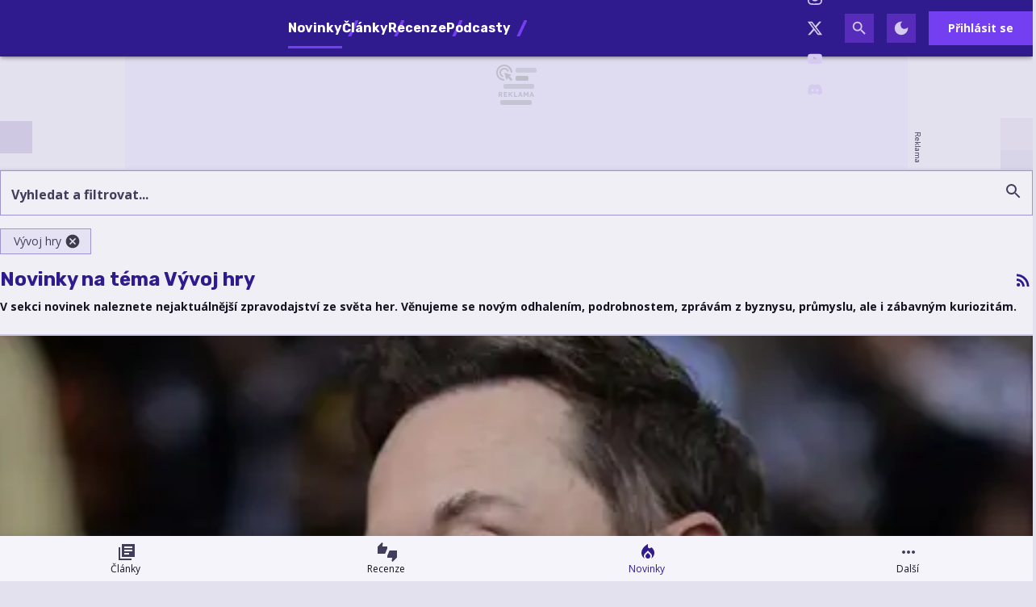

--- FILE ---
content_type: text/html; charset=utf-8
request_url: https://hrej.cz/news?tag=vyvoj-hry
body_size: 26639
content:

<!DOCTYPE html>
<html lang="cs" class="theme--auto">
<head>
	<meta charset="UTF-8">
	<title>
			Novinky na téma Vývoj hry | Hrej.cz
	</title>


<script>
	window.dataLayer = window.dataLayer || [];
  	function gtag(){ dataLayer.push(arguments) }

		gtag('consent', 'default', {"ad_storage":"granted","ad_user_data":"granted","ad_personalization":"granted","analytics_storage":"granted"});

	window['gtag_enable_tcf_support'] = true;
</script>

<script>(function(w,d,s,l,i){w[l]=w[l]||[];w[l].push({'gtm.start':new Date().getTime(),event:'gtm.js'});var f=d.getElementsByTagName(s)[0],j=d.createElement(s),dl=l!='dataLayer'?'&l='+l:'';j.async=true;j.src='https://www.googletagmanager.com/gtm.js?id='+i+dl;f.parentNode.insertBefore(j,f);})(window,document,'script','dataLayer','GTM-KNBMW9X4');</script>

	<link href="/dist/main.bundle.css?v=6d97c400" rel="stylesheet">
	<link rel="preconnect" href="https://fonts.googleapis.com">
	<link href="https://fonts.googleapis.com/css2?family=Open+Sans:ital,wght@0,400;0,700;1,400;1,700&amp;family=Rubik:ital,wght@0,400;0,700;1,400;1,700&amp;display=swap" rel="stylesheet">
	<link rel="icon" type="image/png" sizes="96x96" href="https://storage.googleapis.com/hrej2-cz/assets/favicon/favicon-96x96.png">
	<link rel="icon" type="image/svg+xml" href="https://storage.googleapis.com/hrej2-cz/assets/favicon/favicon.svg">
	<link rel="shortcut icon" href="https://storage.googleapis.com/hrej2-cz/assets/favicon/favicon.ico">
	<link rel="apple-touch-icon" sizes="180x180" href="https://storage.googleapis.com/hrej2-cz/assets/favicon/apple-touch-icon.png">
	<link rel="manifest" href="/site.webmanifest">
	<meta name="apple-mobile-web-app-title" content="Hrej.cz">
	<meta name="application-name" content="Hrej.cz">
	<meta name="theme-color" content="#301b8e">

	<meta name="viewport" content="width=device-width, initial-scale=1">
	<meta name="authors" content="Hrej.cz">
	<meta name="description" content="Načerpejte inspiraci z novinek na téma Vývoj hry. ✔️ 4 novinek k přečtení. ✔️ Přinášíme čtenářům užitek již 23 let.">
	<meta name="keywords" content="hra, novinka, hardware, konzole, datum vydání, konference, odhalení, tvůrci, vývojáři, Microsoft, Xbox, Sony, PlayStation, Nintendo">

	<meta property="fb:app_id" content="755463461846153">
	<meta property="al:ios:url" content="/">
	<meta property="article:publisher" content="">

		<meta property="og:site_name" content="Hrej.cz">
		<meta property="og:title" content="Hrej.cz">
		<meta property="og:description" content="Herní magazín Hrej.cz se specializuje na zpravodajství ze světa a průmyslu počítačových her. Přináší také recenze, témata, rozhovory a už od roku 2006 vydává tradiční podcast hPod.">
		<meta property="og:image" content="https://storage.googleapis.com/hrej2-cz/assets/og/hrej-rd25-og.png">
		<meta property="og:url" content="https://hrej.cz/news?tag=vyvoj-hry">
		<meta property="og:type" content="website">

		<meta name="twitter:card" content="summary">
		<meta name="twitter:site" content="@hrej.cz">
		<meta name="twitter:title" content="Hrej.cz">
		<meta name="twitter:image" content="https://storage.googleapis.com/hrej2-cz/assets/og/hrej-rd25-og.png">


		<meta name="robots" content="index, max-image-preview:large, max-snippet:-1, max-video-preview:-1, follow">

		<link href="https://hrej.cz/news?tag=vyvoj-hry" rel="canonical" />






		<script async   src="https://securepubads.g.doubleclick.net/tag/js/gpt.js"></script>



<script>
	window.googletag = window.googletag || {cmd: []};
</script>





		<meta name="seznam-wmt" content="VcoVhH0i4QQ41nBeKtDAZEBFYGhz7jN4" />
<meta name="robots" content="max-image-preview:large">

<style type="text/css">
	@media screen and (max-width: 359px), screen and (min-width: 360px) and (max-width: 599px) {
		.content-layout__main .un-grid .un-grid {
			padding: 0; 
		}
		.content-layout__main .un-grid .un-button {
			margin: 0;
		}
	}
    .review-rating--size-lg {
        font-size: 3.75rem;
    }
</style>

<style>
	/* HTML5 interscroller fix */
	.sda-interscroller iframe[data-is-safeframe="true"] {
		position: relative !important;
	}
</style>

<style>	
	/* hide platforms */
	.post-header-info div[style="margin-bottom: 1rem"] {
		display: none;
	}
</style>

<style>
	@media screen and (max-width: 599px) {
		.sda-space__content {
			border-radius: 0 !important;
		}
		.sda-box {
			padding: 0 !important;
			margin: 0 -0.5rem 1rem -0.5rem !important;
		}
		.comments-box > .sda-space {
			margin: 0 -0.5rem 1rem -0.5rem;
			width: calc(100% + 1rem);
		}
		.sda-collection-item {
			margin: 0 -0.5rem 1rem -0.5rem;
		}
		.sda-feed--sidebar {
			margin: 0;
			width: 100%;
		}
	}
</style>

<style>
	.user-review__content-text > .giphy {
		background-color: var(--un-color-surface-bg-high);
		border-radius: 0;
		display: flex;
		flex-direction: column;
		gap: .25rem;
	}
	.user-review__content-text > .giphy,
	.user-review__content-text > img {
		border: 1px solid var(--un-color-outline);
		max-width: 100%;
		width: 18.75rem;
	}
	.user-review__content-text > .giphy > img {
		height: auto;
		max-height: 100%;
		max-width: 100%;
		width: 100%;
	}
	.user-review__content-text > .giphy > .giphy__attribution {
		align-items: center;
		display: flex;
		gap: .5rem;
		justify-content: flex-start;
		padding: 0 .5rem .25rem;
	}
	.user-review__content-text > .giphy > .giphy__attribution > div {
		align-items: center;
		background-color: #000;
		display: flex;
		flex-direction: column;
		height: 1.1rem;
		justify-content: center;
		width: 1rem;
	}
	.user-review__content-text > .giphy > .giphy__attribution > div > svg {
		height: .8rem;
		width: auto;
	}
	.user-review__content-text > .giphy > .giphy__attribution > span {
		color: var(--un-color-on-surface-variant);
		font-family: Open Sans, Arial, Helvetica, sans-serif;
		font-size: .65rem;
		font-style: normal;
		font-weight: 400;
		letter-spacing: normal;
		line-height: 1.25rem;
		text-decoration: inherit;
		text-transform: inherit;
	}
</style>




		<style type="text/css">
			body { background: var(--un-theme-element) url(https\:\/\/storage\.googleapis\.com\/hrej2-cz\/sda\/default-bg\.png) no-repeat fixed center top 0; }
		</style>

		<script src="https://d.seznam.cz/recass/js/sznrecommend-measure.min.js" data-webid="784"></script>

	
	<script type="application/ld+json">{"@context":"https:\/\/schema.org","@type":"Organization","url":"https:\/\/hrej.cz\/","name":"Hrej.cz","email":"redakce@hrej.cz","slogan":"Herní magazín Hrej.cz se specializuje na zpravodajství ze světa a průmyslu počítačových her. Přináší také recenze, témata, rozhovory a už od roku 2006 vydává tradiční podcast hPod.","description":"Herní magazín Hrej.cz se specializuje na zpravodajství ze světa a průmyslu počítačových her. Přináší také recenze, témata, rozhovory, věnuje se hernímu hardwaru, a už od roku 2006 vydává tradiční podcast hPod.","logo":"https:\/\/storage.googleapis.com\/hrej2-cz\/assets\/og\/hrej-rd25-og.png","image":"https:\/\/storage.googleapis.com\/hrej2-cz\/assets\/og\/hrej-rd25-og.png","sameAs":["https:\/\/www.facebook.com\/hrej.cz","https:\/\/www.instagram.com\/hrej.cz\/","https:\/\/twitter.com\/Hrej_cz","https:\/\/www.youtube.com\/channel\/UCDwuBAgOqE5K28JQzum1RgA","https:\/\/discord.gg\/UHBHkvUB2u"],"mainEntityOfPage":{"@type":"WebPage","url":"https:\/\/hrej.cz\/news?tag=vyvoj-hry"}}</script>

</head>
<body
	class="g-provider a-provider  "
	data-page-type="collection"
	
	
	style=""
>

	<noscript><iframe src="https://www.googletagmanager.com/ns.html?id=GTM-KNBMW9X4" height="0" width="0" style="display:none;visibility:hidden"></iframe></noscript>

	<div id='adm-sticky'></div>


	


<header class="header" data-cy="header">
		

	<a href="/" class="header__logo" data-cy="header-logo">
				<object type="image/svg+xml" data="https://storage.googleapis.com/hrej2-cz/assets/logo/hrej-rd.svg"></object>

		<span class="header-brand-link">Hrej.cz</span>
	</a>

	<div class="header__section header__section--inline" data-search-header="menu">
		<nav class="header-menu header-menu-adaptive--main" data-cy="header-menu">


	<a class="header-menu__item header-menu__item--active"
		href="/news"
		rel=""
		data-ga-tracking="Top Menu Click"
		data-ga-tracking-action="click-Novinky"
		data-ga-tracking-label="Novinky"

		

		
	>

		<span class="header-menu__text">Novinky</span>

	</a>


	<a class="header-menu__item"
		href="/articles"
		rel=""
		data-ga-tracking="Top Menu Click"
		data-ga-tracking-action="click-Články"
		data-ga-tracking-label="Články"

		

		
	>

		<span class="header-menu__text">Články</span>

	</a>


	<a class="header-menu__item"
		href="/reviews"
		rel=""
		data-ga-tracking="Top Menu Click"
		data-ga-tracking-action="click-Recenze"
		data-ga-tracking-label="Recenze"

		

		
	>

		<span class="header-menu__text">Recenze</span>

	</a>


	<a class="header-menu__item"
		href="/podcasts"
		rel=""
		data-ga-tracking="Top Menu Click"
		data-ga-tracking-action="click-Podcasty"
		data-ga-tracking-label="Podcasty"

		

		
	>

		<span class="header-menu__text">Podcasty</span>

	</a>


	<a class="header-menu__item"
		href="/games"
		rel=""
		data-ga-tracking="Top Menu Click"
		data-ga-tracking-action="click-Hry"
		data-ga-tracking-label="Hry"

		

		
	>

		<span class="header-menu__text">Hry</span>

	</a>
		</nav>
		<span class="header-menu__separator header-menu-adaptive--submenu"></span>
		<nav class="header-menu header-menu--submenu header-menu-adaptive--submenu">


	<a class="header-menu__item"
		href="/article/co-si-zahrat-v-lednu-2026"
		rel=""
		data-ga-tracking="Top Menu Click"
		data-ga-tracking-action="click-Lednové hry"
		data-ga-tracking-label="Lednové hry"

		

		
	>
		<span class="header-menu__icon header-menu__icon--before">
			<svg xmlns="http://www.w3.org/2000/svg" width="24" height="24" viewBox="0 0 24 24"><path d="M12 12.9l-2.13 2.09c-.56.56-.87 1.29-.87 2.07C9 18.68 10.35 20 12 20s3-1.32 3-2.94c0-.78-.31-1.52-.87-2.07L12 12.9z"/><path d="M16 6l-.44.55C14.38 8.02 12 7.19 12 5.3V2S4 6 4 13c0 2.92 1.56 5.47 3.89 6.86c-.56-.79-.89-1.76-.89-2.8c0-1.32.52-2.56 1.47-3.5L12 10.1l3.53 3.47c.95.93 1.47 2.17 1.47 3.5c0 1.02-.31 1.96-.85 2.75c1.89-1.15 3.29-3.06 3.71-5.3c.66-3.55-1.07-6.9-3.86-8.52z"/></svg>
		</span>

		<span class="header-menu__text">Lednové hry</span>

	</a>


	<a class="header-menu__item"
		href="/game/cairn"
		rel=""
		data-ga-tracking="Top Menu Click"
		data-ga-tracking-action="click-Cairn"
		data-ga-tracking-label="Cairn"

		

		
	>
		<span class="header-menu__icon header-menu__icon--before">
			<svg xmlns="http://www.w3.org/2000/svg" width="24" height="24" viewBox="0 0 24 24"><path d="M12 12.9l-2.13 2.09c-.56.56-.87 1.29-.87 2.07C9 18.68 10.35 20 12 20s3-1.32 3-2.94c0-.78-.31-1.52-.87-2.07L12 12.9z"/><path d="M16 6l-.44.55C14.38 8.02 12 7.19 12 5.3V2S4 6 4 13c0 2.92 1.56 5.47 3.89 6.86c-.56-.79-.89-1.76-.89-2.8c0-1.32.52-2.56 1.47-3.5L12 10.1l3.53 3.47c.95.93 1.47 2.17 1.47 3.5c0 1.02-.31 1.96-.85 2.75c1.89-1.15 3.29-3.06 3.71-5.3c.66-3.55-1.07-6.9-3.86-8.52z"/></svg>
		</span>

		<span class="header-menu__text">Cairn</span>

	</a>
		</nav>

		<nav class="header-menu header-menu--more header-menu-adaptive--more">
			<svg xmlns="http://www.w3.org/2000/svg" width="24" height="24" viewBox="0 0 24 24"><path d="M6 10c-1.1 0-2 .9-2 2s.9 2 2 2s2-.9 2-2s-.9-2-2-2zm12 0c-1.1 0-2 .9-2 2s.9 2 2 2s2-.9 2-2s-.9-2-2-2zm-6 0c-1.1 0-2 .9-2 2s.9 2 2 2s2-.9 2-2s-.9-2-2-2z"/></svg>
			<div class="header-menu__more">
				<div class="header-menu__more-list">


	<a class="header-menu__item header-menu__item--active"
		href="/news"
		rel=""
		data-ga-tracking="Top Menu Click"
		data-ga-tracking-action="click-Novinky"
		data-ga-tracking-label="Novinky"

		

		
	>

		<span class="header-menu__text">Novinky</span>

	</a>


	<a class="header-menu__item"
		href="/articles"
		rel=""
		data-ga-tracking="Top Menu Click"
		data-ga-tracking-action="click-Články"
		data-ga-tracking-label="Články"

		

		
	>

		<span class="header-menu__text">Články</span>

	</a>


	<a class="header-menu__item"
		href="/reviews"
		rel=""
		data-ga-tracking="Top Menu Click"
		data-ga-tracking-action="click-Recenze"
		data-ga-tracking-label="Recenze"

		

		
	>

		<span class="header-menu__text">Recenze</span>

	</a>


	<a class="header-menu__item"
		href="/podcasts"
		rel=""
		data-ga-tracking="Top Menu Click"
		data-ga-tracking-action="click-Podcasty"
		data-ga-tracking-label="Podcasty"

		

		
	>

		<span class="header-menu__text">Podcasty</span>

	</a>


	<a class="header-menu__item"
		href="/games"
		rel=""
		data-ga-tracking="Top Menu Click"
		data-ga-tracking-action="click-Hry"
		data-ga-tracking-label="Hry"

		

		
	>

		<span class="header-menu__text">Hry</span>

	</a>
					<span class="header-menu__separator"></span>


	<a class="header-menu__item"
		href="/article/co-si-zahrat-v-lednu-2026"
		rel=""
		data-ga-tracking="Top Menu Click"
		data-ga-tracking-action="click-Lednové hry"
		data-ga-tracking-label="Lednové hry"

		

		
	>
		<span class="header-menu__icon header-menu__icon--before">
			<svg xmlns="http://www.w3.org/2000/svg" width="24" height="24" viewBox="0 0 24 24"><path d="M12 12.9l-2.13 2.09c-.56.56-.87 1.29-.87 2.07C9 18.68 10.35 20 12 20s3-1.32 3-2.94c0-.78-.31-1.52-.87-2.07L12 12.9z"/><path d="M16 6l-.44.55C14.38 8.02 12 7.19 12 5.3V2S4 6 4 13c0 2.92 1.56 5.47 3.89 6.86c-.56-.79-.89-1.76-.89-2.8c0-1.32.52-2.56 1.47-3.5L12 10.1l3.53 3.47c.95.93 1.47 2.17 1.47 3.5c0 1.02-.31 1.96-.85 2.75c1.89-1.15 3.29-3.06 3.71-5.3c.66-3.55-1.07-6.9-3.86-8.52z"/></svg>
		</span>

		<span class="header-menu__text">Lednové hry</span>

	</a>


	<a class="header-menu__item"
		href="/game/cairn"
		rel=""
		data-ga-tracking="Top Menu Click"
		data-ga-tracking-action="click-Cairn"
		data-ga-tracking-label="Cairn"

		

		
	>
		<span class="header-menu__icon header-menu__icon--before">
			<svg xmlns="http://www.w3.org/2000/svg" width="24" height="24" viewBox="0 0 24 24"><path d="M12 12.9l-2.13 2.09c-.56.56-.87 1.29-.87 2.07C9 18.68 10.35 20 12 20s3-1.32 3-2.94c0-.78-.31-1.52-.87-2.07L12 12.9z"/><path d="M16 6l-.44.55C14.38 8.02 12 7.19 12 5.3V2S4 6 4 13c0 2.92 1.56 5.47 3.89 6.86c-.56-.79-.89-1.76-.89-2.8c0-1.32.52-2.56 1.47-3.5L12 10.1l3.53 3.47c.95.93 1.47 2.17 1.47 3.5c0 1.02-.31 1.96-.85 2.75c1.89-1.15 3.29-3.06 3.71-5.3c.66-3.55-1.07-6.9-3.86-8.52z"/></svg>
		</span>

		<span class="header-menu__text">Cairn</span>

	</a>
				</div>
			</div>
		</nav>

	</div>

<form class="search-header" action="/search">
	<div class="search-header__form">
		<input 
			class="search-header__input" 
			type="text" 
			name="q" 
			placeholder="Hledat..."
			minlength="3"
			autocomplete="off"
		>

		<button type="button" class="search-header__icon-form">
			<svg xmlns="http://www.w3.org/2000/svg" width="24" height="24" viewBox="0 0 24 24"><path d="M19 6.41L17.59 5L12 10.59L6.41 5L5 6.41L10.59 12L5 17.59L6.41 19L12 13.41L17.59 19L19 17.59L13.41 12L19 6.41z"/></svg>
		</button>
	</div>

	<div class="jsx-simple-search-results" data-min-length="3"></div>
</form>

	<div class="header__section header__section--align-end header__section--col-reverse header__section--inline">
		<div class="header-sm" data-search-header="sm">


	<a class="header-sm__item"
		href="https://www.facebook.com/hrej.cz"
		rel="noopener "
		data-ga-tracking="Top Menu Click"
		data-ga-tracking-action="click-Hrej.cz na Facebooku"
		data-ga-tracking-label="Hrej.cz na Facebooku"

		

		
			target="_blank"
		
	>
		<span class="header-sm__icon">
			<svg role="img" viewBox="0 0 24 24" xmlns="http://www.w3.org/2000/svg"><title>Facebook</title><path d="M9.101 23.691v-7.98H6.627v-3.667h2.474v-1.58c0-4.085 1.848-5.978 5.858-5.978.401 0 .955.042 1.468.103a8.68 8.68 0 0 1 1.141.195v3.325a8.623 8.623 0 0 0-.653-.036 26.805 26.805 0 0 0-.733-.009c-.707 0-1.259.096-1.675.309a1.686 1.686 0 0 0-.679.622c-.258.42-.374.995-.374 1.752v1.297h3.919l-.386 2.103-.287 1.564h-3.246v8.245C19.396 23.238 24 18.179 24 12.044c0-6.627-5.373-12-12-12s-12 5.373-12 12c0 5.628 3.874 10.35 9.101 11.647Z"/></svg>
		</span>


	</a>


	<a class="header-sm__item"
		href="https://www.instagram.com/hrej.cz/"
		rel="noopener "
		data-ga-tracking="Top Menu Click"
		data-ga-tracking-action="click-Hrej.cz na Instagramu"
		data-ga-tracking-label="Hrej.cz na Instagramu"

		

		
			target="_blank"
		
	>
		<span class="header-sm__icon">
			<svg role="img" viewBox="0 0 24 24" xmlns="http://www.w3.org/2000/svg"><title>Instagram</title><path d="M7.0301.084c-1.2768.0602-2.1487.264-2.911.5634-.7888.3075-1.4575.72-2.1228 1.3877-.6652.6677-1.075 1.3368-1.3802 2.127-.2954.7638-.4956 1.6365-.552 2.914-.0564 1.2775-.0689 1.6882-.0626 4.947.0062 3.2586.0206 3.6671.0825 4.9473.061 1.2765.264 2.1482.5635 2.9107.308.7889.72 1.4573 1.388 2.1228.6679.6655 1.3365 1.0743 2.1285 1.38.7632.295 1.6361.4961 2.9134.552 1.2773.056 1.6884.069 4.9462.0627 3.2578-.0062 3.668-.0207 4.9478-.0814 1.28-.0607 2.147-.2652 2.9098-.5633.7889-.3086 1.4578-.72 2.1228-1.3881.665-.6682 1.0745-1.3378 1.3795-2.1284.2957-.7632.4966-1.636.552-2.9124.056-1.2809.0692-1.6898.063-4.948-.0063-3.2583-.021-3.6668-.0817-4.9465-.0607-1.2797-.264-2.1487-.5633-2.9117-.3084-.7889-.72-1.4568-1.3876-2.1228C21.2982 1.33 20.628.9208 19.8378.6165 19.074.321 18.2017.1197 16.9244.0645 15.6471.0093 15.236-.005 11.977.0014 8.718.0076 8.31.0215 7.0301.0839m.1402 21.6932c-1.17-.0509-1.8053-.2453-2.2287-.408-.5606-.216-.96-.4771-1.3819-.895-.422-.4178-.6811-.8186-.9-1.378-.1644-.4234-.3624-1.058-.4171-2.228-.0595-1.2645-.072-1.6442-.079-4.848-.007-3.2037.0053-3.583.0607-4.848.05-1.169.2456-1.805.408-2.2282.216-.5613.4762-.96.895-1.3816.4188-.4217.8184-.6814 1.3783-.9003.423-.1651 1.0575-.3614 2.227-.4171 1.2655-.06 1.6447-.072 4.848-.079 3.2033-.007 3.5835.005 4.8495.0608 1.169.0508 1.8053.2445 2.228.408.5608.216.96.4754 1.3816.895.4217.4194.6816.8176.9005 1.3787.1653.4217.3617 1.056.4169 2.2263.0602 1.2655.0739 1.645.0796 4.848.0058 3.203-.0055 3.5834-.061 4.848-.051 1.17-.245 1.8055-.408 2.2294-.216.5604-.4763.96-.8954 1.3814-.419.4215-.8181.6811-1.3783.9-.4224.1649-1.0577.3617-2.2262.4174-1.2656.0595-1.6448.072-4.8493.079-3.2045.007-3.5825-.006-4.848-.0608M16.953 5.5864A1.44 1.44 0 1 0 18.39 4.144a1.44 1.44 0 0 0-1.437 1.4424M5.8385 12.012c.0067 3.4032 2.7706 6.1557 6.173 6.1493 3.4026-.0065 6.157-2.7701 6.1506-6.1733-.0065-3.4032-2.771-6.1565-6.174-6.1498-3.403.0067-6.156 2.771-6.1496 6.1738M8 12.0077a4 4 0 1 1 4.008 3.9921A3.9996 3.9996 0 0 1 8 12.0077"/></svg>
		</span>


	</a>


	<a class="header-sm__item"
		href="https://twitter.com/Hrej_cz"
		rel="noopener "
		data-ga-tracking="Top Menu Click"
		data-ga-tracking-action="click-Hrej.cz na Twitteru"
		data-ga-tracking-label="Hrej.cz na Twitteru"

		

		
			target="_blank"
		
	>
		<span class="header-sm__icon">
			<svg role="img" viewBox="0 0 24 24" xmlns="http://www.w3.org/2000/svg"><title>X</title><path d="M18.901 1.153h3.68l-8.04 9.19L24 22.846h-7.406l-5.8-7.584-6.638 7.584H.474l8.6-9.83L0 1.154h7.594l5.243 6.932ZM17.61 20.644h2.039L6.486 3.24H4.298Z"/></svg>
		</span>


	</a>


	<a class="header-sm__item"
		href="https://www.youtube.com/channel/UCDwuBAgOqE5K28JQzum1RgA"
		rel="noopener "
		data-ga-tracking="Top Menu Click"
		data-ga-tracking-action="click-Hrej.cz na YouTube"
		data-ga-tracking-label="Hrej.cz na YouTube"

		

		
			target="_blank"
		
	>
		<span class="header-sm__icon">
			<svg role="img" viewBox="0 0 24 24" xmlns="http://www.w3.org/2000/svg"><title>YouTube</title><path d="M23.498 6.186a3.016 3.016 0 0 0-2.122-2.136C19.505 3.545 12 3.545 12 3.545s-7.505 0-9.377.505A3.017 3.017 0 0 0 .502 6.186C0 8.07 0 12 0 12s0 3.93.502 5.814a3.016 3.016 0 0 0 2.122 2.136c1.871.505 9.376.505 9.376.505s7.505 0 9.377-.505a3.015 3.015 0 0 0 2.122-2.136C24 15.93 24 12 24 12s0-3.93-.502-5.814zM9.545 15.568V8.432L15.818 12l-6.273 3.568z"/></svg>
		</span>


	</a>


	<a class="header-sm__item"
		href="https://discord.gg/33SygHdkDF"
		rel="noopener "
		data-ga-tracking="Top Menu Click"
		data-ga-tracking-action="click-Hrej.cz na Discordu"
		data-ga-tracking-label="Hrej.cz na Discordu"

		

		
			target="_blank"
		
	>
		<span class="header-sm__icon">
			<svg role="img" viewBox="0 0 24 24" xmlns="http://www.w3.org/2000/svg"><title>Discord</title><path d="M20.317 4.3698a19.7913 19.7913 0 00-4.8851-1.5152.0741.0741 0 00-.0785.0371c-.211.3753-.4447.8648-.6083 1.2495-1.8447-.2762-3.68-.2762-5.4868 0-.1636-.3933-.4058-.8742-.6177-1.2495a.077.077 0 00-.0785-.037 19.7363 19.7363 0 00-4.8852 1.515.0699.0699 0 00-.0321.0277C.5334 9.0458-.319 13.5799.0992 18.0578a.0824.0824 0 00.0312.0561c2.0528 1.5076 4.0413 2.4228 5.9929 3.0294a.0777.0777 0 00.0842-.0276c.4616-.6304.8731-1.2952 1.226-1.9942a.076.076 0 00-.0416-.1057c-.6528-.2476-1.2743-.5495-1.8722-.8923a.077.077 0 01-.0076-.1277c.1258-.0943.2517-.1923.3718-.2914a.0743.0743 0 01.0776-.0105c3.9278 1.7933 8.18 1.7933 12.0614 0a.0739.0739 0 01.0785.0095c.1202.099.246.1981.3728.2924a.077.077 0 01-.0066.1276 12.2986 12.2986 0 01-1.873.8914.0766.0766 0 00-.0407.1067c.3604.698.7719 1.3628 1.225 1.9932a.076.076 0 00.0842.0286c1.961-.6067 3.9495-1.5219 6.0023-3.0294a.077.077 0 00.0313-.0552c.5004-5.177-.8382-9.6739-3.5485-13.6604a.061.061 0 00-.0312-.0286zM8.02 15.3312c-1.1825 0-2.1569-1.0857-2.1569-2.419 0-1.3332.9555-2.4189 2.157-2.4189 1.2108 0 2.1757 1.0952 2.1568 2.419 0 1.3332-.9555 2.4189-2.1569 2.4189zm7.9748 0c-1.1825 0-2.1569-1.0857-2.1569-2.419 0-1.3332.9554-2.4189 2.1569-2.4189 1.2108 0 2.1757 1.0952 2.1568 2.419 0 1.3332-.946 2.4189-2.1568 2.4189Z"/></svg>
		</span>


	</a>
		</div>
		<div class="header-action">
				<button class="header-action__icon" data-search-header="open">
					<span
						class="header-action__search-icon header-action__search-icon--open"
						title="Vyhledávání"
					>
						<svg xmlns="http://www.w3.org/2000/svg" width="24" height="24" viewBox="0 0 24 24"><path d="M15.5 14h-.79l-.28-.27A6.471 6.471 0 0 0 16 9.5A6.5 6.5 0 1 0 9.5 16c1.61 0 3.09-.59 4.23-1.57l.27.28v.79l5 4.99L20.49 19l-4.99-5zm-6 0C7.01 14 5 11.99 5 9.5S7.01 5 9.5 5S14 7.01 14 9.5S11.99 14 9.5 14z"/></svg>
					</span>

					<span
						class="header-action__search-icon header-action__search-icon--close"
						title="Zavřít vyhledávač"
					>
						<svg xmlns="http://www.w3.org/2000/svg" width="24" height="24" viewBox="0 0 24 24"><path d="M19 6.41L17.59 5L12 10.59L6.41 5L5 6.41L10.59 12L5 17.59L6.41 19L12 13.41L17.59 19L19 17.59L13.41 12L19 6.41z"/></svg>
					</span>
				</button>

				<div class="un-theme--hide-on-dark">
					<button
						type="button"
						class="header-action__icon"
						data-js-theme="dark"
						title="Zapnout tmavý režim"
					>
						<svg xmlns="http://www.w3.org/2000/svg" width="24" height="24" viewBox="0 0 24 24"><path d="M12 3a9 9 0 1 0 9 9c0-.46-.04-.92-.1-1.36a5.389 5.389 0 0 1-4.4 2.26a5.403 5.403 0 0 1-3.14-9.8c-.44-.06-.9-.1-1.36-.1z"/></svg>
					</button>
				</div>

				<div class="un-theme--hide-on-light">
					<button
						type="button"
						class="header-action__icon"
						data-js-theme="light"
						title="Zapnout světlý režim"
					>
						<svg xmlns="http://www.w3.org/2000/svg" width="24" height="24" viewBox="0 0 24 24"><path d="M12 7c-2.76 0-5 2.24-5 5s2.24 5 5 5s5-2.24 5-5s-2.24-5-5-5zm-1-6v4h2V1h-2zm0 18v4h2v-4h-2zm12-8h-4v2h4v-2zM5 11H1v2h4v-2zm11.24 6.66l2.47 2.47l1.41-1.41l-2.47-2.47l-1.41 1.41zM3.87 5.28l2.47 2.47l1.41-1.41l-2.47-2.47l-1.41 1.41zm2.47 10.96l-2.47 2.47l1.41 1.41l2.47-2.47l-1.41-1.41zM18.72 3.87l-2.47 2.47l1.41 1.41l2.47-2.47l-1.41-1.41z"/></svg>
					</button>
				</div>



				<a href="/user.sign/in" class="header-signin-button">
					Přihlásit se
				</a>
		</div>
	</div>
</header>



		<style type="text/css">
			body {
				background-position: center top 70px !important;
			}


			@media screen and (1020px <= width < 1599px) {
				.sda-branding__leaderboard {
					width: calc(970px - 146px);
					height: calc(210px - 32px);
				}
				.sda-branding__leaderboard iframe[width="2560"] {
					transform: translate(-50%) scale(0.85);
					transform-origin: top center;
				}
				.sda-branding__leaderboard iframe {
					transform: scale(0.85);
					transform-origin: top left;
				}
				.sda-branding__leaderboard div[id^="PX"] iframe {
					transform: scale(0.85);
					transform-origin: top left;
					position: unset;
				}
			}
		</style>
		<div class="sda-branding sda-desktop sda-branding--sky">
			<div class="sda-branding__leaderboard">
				<div
					class="js-sda-slot "
					data-sda-slot="branding"
				></div>
			</div>
		</div>






<main id="app" class="container ">

		<nav class="un-bottom-navigation bottom-menu">


	<a class="un-bottom-navigation__item"
		href="/articles"
		rel=""
		data-ga-tracking="Mobile Menu Click"
		data-ga-tracking-action="click-Články"
		data-ga-tracking-label="Články"

		

		
	>
		<span class="un-bottom-navigation__icon un-bottom-navigation__icon--before">
			<svg xmlns="http://www.w3.org/2000/svg" width="24" height="24" viewBox="0 0 24 24"><path d="M4 6H2v16h16v-2H4V6zm18-4H6v16h16V2zm-3 9H9V9h10v2zm-4 4H9v-2h6v2zm4-8H9V5h10v2z"/></svg>
		</span>

		<span class="un-bottom-navigation__text">Články</span>

	</a>


	<a class="un-bottom-navigation__item"
		href="/reviews"
		rel=""
		data-ga-tracking="Mobile Menu Click"
		data-ga-tracking-action="click-Recenze"
		data-ga-tracking-label="Recenze"

		

		
	>
		<span class="un-bottom-navigation__icon un-bottom-navigation__icon--before">
			<svg xmlns="http://www.w3.org/2000/svg" width="24" height="24" viewBox="0 0 24 24"><path d="M12 5H5.82l.78-3.78L5.38 0L0 5.38V14h9.24L12 7.54zm2.76 5L12 16.46V19h6.18l-.78 3.78L18.62 24L24 18.62V10z"/></svg>
		</span>

		<span class="un-bottom-navigation__text">Recenze</span>

	</a>


	<a class="un-bottom-navigation__item un-bottom-navigation__item--active"
		href="/news"
		rel=""
		data-ga-tracking="Mobile Menu Click"
		data-ga-tracking-action="click-Novinky"
		data-ga-tracking-label="Novinky"

		

		
	>
		<span class="un-bottom-navigation__icon un-bottom-navigation__icon--before">
			<svg xmlns="http://www.w3.org/2000/svg" width="24" height="24" viewBox="0 0 24 24"><path d="M12 12.9l-2.13 2.09c-.56.56-.87 1.29-.87 2.07C9 18.68 10.35 20 12 20s3-1.32 3-2.94c0-.78-.31-1.52-.87-2.07L12 12.9z"/><path d="M16 6l-.44.55C14.38 8.02 12 7.19 12 5.3V2S4 6 4 13c0 2.92 1.56 5.47 3.89 6.86c-.56-.79-.89-1.76-.89-2.8c0-1.32.52-2.56 1.47-3.5L12 10.1l3.53 3.47c.95.93 1.47 2.17 1.47 3.5c0 1.02-.31 1.96-.85 2.75c1.89-1.15 3.29-3.06 3.71-5.3c.66-3.55-1.07-6.9-3.86-8.52z"/></svg>
		</span>

		<span class="un-bottom-navigation__text">Novinky</span>

	</a>

			<div class="un-bottom-navigation__item mobile-bar" data-switch-menu>
				<span class="un-bottom-navigation__icon">
					<svg xmlns="http://www.w3.org/2000/svg" width="24" height="24" viewBox="0 0 24 24"><path d="M6 10c-1.1 0-2 .9-2 2s.9 2 2 2s2-.9 2-2s-.9-2-2-2zm12 0c-1.1 0-2 .9-2 2s.9 2 2 2s2-.9 2-2s-.9-2-2-2zm-6 0c-1.1 0-2 .9-2 2s.9 2 2 2s2-.9 2-2s-.9-2-2-2z"/></svg>
				</span>
				<span class="un-bottom-navigation__text">Další</span>
				<div class="mobile-bar__dialog">
					<div class="un-list un-list--fullwidth">

		<a class="un-list-item"
			href="https://www.facebook.com/hrej.cz"
			rel="noopener "
			data-ga-tracking="Mobile Menu Click"
			data-ga-tracking-action="click-Hrej.cz na Facebooku"
			data-ga-tracking-label="Hrej.cz na Facebooku"
			
				target="_blank"
			
		>
			<span class="un-list-item__before">
				<svg role="img" viewBox="0 0 24 24" xmlns="http://www.w3.org/2000/svg"><title>Facebook</title><path d="M9.101 23.691v-7.98H6.627v-3.667h2.474v-1.58c0-4.085 1.848-5.978 5.858-5.978.401 0 .955.042 1.468.103a8.68 8.68 0 0 1 1.141.195v3.325a8.623 8.623 0 0 0-.653-.036 26.805 26.805 0 0 0-.733-.009c-.707 0-1.259.096-1.675.309a1.686 1.686 0 0 0-.679.622c-.258.42-.374.995-.374 1.752v1.297h3.919l-.386 2.103-.287 1.564h-3.246v8.245C19.396 23.238 24 18.179 24 12.044c0-6.627-5.373-12-12-12s-12 5.373-12 12c0 5.628 3.874 10.35 9.101 11.647Z"/></svg>
			</span>

			<div class="un-list-item__text">
				<span class="un-list-item__text-primary">Hrej.cz na Facebooku</span>
			</div>

		</a>

		<a class="un-list-item"
			href="https://www.instagram.com/hrej.cz/"
			rel="noopener "
			data-ga-tracking="Mobile Menu Click"
			data-ga-tracking-action="click-Hrej.cz na Instagramu"
			data-ga-tracking-label="Hrej.cz na Instagramu"
			
				target="_blank"
			
		>
			<span class="un-list-item__before">
				<svg role="img" viewBox="0 0 24 24" xmlns="http://www.w3.org/2000/svg"><title>Instagram</title><path d="M7.0301.084c-1.2768.0602-2.1487.264-2.911.5634-.7888.3075-1.4575.72-2.1228 1.3877-.6652.6677-1.075 1.3368-1.3802 2.127-.2954.7638-.4956 1.6365-.552 2.914-.0564 1.2775-.0689 1.6882-.0626 4.947.0062 3.2586.0206 3.6671.0825 4.9473.061 1.2765.264 2.1482.5635 2.9107.308.7889.72 1.4573 1.388 2.1228.6679.6655 1.3365 1.0743 2.1285 1.38.7632.295 1.6361.4961 2.9134.552 1.2773.056 1.6884.069 4.9462.0627 3.2578-.0062 3.668-.0207 4.9478-.0814 1.28-.0607 2.147-.2652 2.9098-.5633.7889-.3086 1.4578-.72 2.1228-1.3881.665-.6682 1.0745-1.3378 1.3795-2.1284.2957-.7632.4966-1.636.552-2.9124.056-1.2809.0692-1.6898.063-4.948-.0063-3.2583-.021-3.6668-.0817-4.9465-.0607-1.2797-.264-2.1487-.5633-2.9117-.3084-.7889-.72-1.4568-1.3876-2.1228C21.2982 1.33 20.628.9208 19.8378.6165 19.074.321 18.2017.1197 16.9244.0645 15.6471.0093 15.236-.005 11.977.0014 8.718.0076 8.31.0215 7.0301.0839m.1402 21.6932c-1.17-.0509-1.8053-.2453-2.2287-.408-.5606-.216-.96-.4771-1.3819-.895-.422-.4178-.6811-.8186-.9-1.378-.1644-.4234-.3624-1.058-.4171-2.228-.0595-1.2645-.072-1.6442-.079-4.848-.007-3.2037.0053-3.583.0607-4.848.05-1.169.2456-1.805.408-2.2282.216-.5613.4762-.96.895-1.3816.4188-.4217.8184-.6814 1.3783-.9003.423-.1651 1.0575-.3614 2.227-.4171 1.2655-.06 1.6447-.072 4.848-.079 3.2033-.007 3.5835.005 4.8495.0608 1.169.0508 1.8053.2445 2.228.408.5608.216.96.4754 1.3816.895.4217.4194.6816.8176.9005 1.3787.1653.4217.3617 1.056.4169 2.2263.0602 1.2655.0739 1.645.0796 4.848.0058 3.203-.0055 3.5834-.061 4.848-.051 1.17-.245 1.8055-.408 2.2294-.216.5604-.4763.96-.8954 1.3814-.419.4215-.8181.6811-1.3783.9-.4224.1649-1.0577.3617-2.2262.4174-1.2656.0595-1.6448.072-4.8493.079-3.2045.007-3.5825-.006-4.848-.0608M16.953 5.5864A1.44 1.44 0 1 0 18.39 4.144a1.44 1.44 0 0 0-1.437 1.4424M5.8385 12.012c.0067 3.4032 2.7706 6.1557 6.173 6.1493 3.4026-.0065 6.157-2.7701 6.1506-6.1733-.0065-3.4032-2.771-6.1565-6.174-6.1498-3.403.0067-6.156 2.771-6.1496 6.1738M8 12.0077a4 4 0 1 1 4.008 3.9921A3.9996 3.9996 0 0 1 8 12.0077"/></svg>
			</span>

			<div class="un-list-item__text">
				<span class="un-list-item__text-primary">Hrej.cz na Instagramu</span>
			</div>

		</a>

		<a class="un-list-item"
			href="https://twitter.com/Hrej_cz"
			rel="noopener "
			data-ga-tracking="Mobile Menu Click"
			data-ga-tracking-action="click-Hrej.cz na Twitteru"
			data-ga-tracking-label="Hrej.cz na Twitteru"
			
				target="_blank"
			
		>
			<span class="un-list-item__before">
				<svg role="img" viewBox="0 0 24 24" xmlns="http://www.w3.org/2000/svg"><title>X</title><path d="M18.901 1.153h3.68l-8.04 9.19L24 22.846h-7.406l-5.8-7.584-6.638 7.584H.474l8.6-9.83L0 1.154h7.594l5.243 6.932ZM17.61 20.644h2.039L6.486 3.24H4.298Z"/></svg>
			</span>

			<div class="un-list-item__text">
				<span class="un-list-item__text-primary">Hrej.cz na Twitteru</span>
			</div>

		</a>

		<a class="un-list-item"
			href="https://www.youtube.com/channel/UCDwuBAgOqE5K28JQzum1RgA"
			rel="noopener "
			data-ga-tracking="Mobile Menu Click"
			data-ga-tracking-action="click-Hrej.cz na YouTube"
			data-ga-tracking-label="Hrej.cz na YouTube"
			
				target="_blank"
			
		>
			<span class="un-list-item__before">
				<svg role="img" viewBox="0 0 24 24" xmlns="http://www.w3.org/2000/svg"><title>YouTube</title><path d="M23.498 6.186a3.016 3.016 0 0 0-2.122-2.136C19.505 3.545 12 3.545 12 3.545s-7.505 0-9.377.505A3.017 3.017 0 0 0 .502 6.186C0 8.07 0 12 0 12s0 3.93.502 5.814a3.016 3.016 0 0 0 2.122 2.136c1.871.505 9.376.505 9.376.505s7.505 0 9.377-.505a3.015 3.015 0 0 0 2.122-2.136C24 15.93 24 12 24 12s0-3.93-.502-5.814zM9.545 15.568V8.432L15.818 12l-6.273 3.568z"/></svg>
			</span>

			<div class="un-list-item__text">
				<span class="un-list-item__text-primary">Hrej.cz na YouTube</span>
			</div>

		</a>

		<a class="un-list-item"
			href="https://discord.gg/UHBHkvUB2u"
			rel="noopener "
			data-ga-tracking="Mobile Menu Click"
			data-ga-tracking-action="click-Hrej.cz na Discordu"
			data-ga-tracking-label="Hrej.cz na Discordu"
			
				target="_blank"
			
		>
			<span class="un-list-item__before">
				<svg role="img" viewBox="0 0 24 24" xmlns="http://www.w3.org/2000/svg"><title>Discord</title><path d="M20.317 4.3698a19.7913 19.7913 0 00-4.8851-1.5152.0741.0741 0 00-.0785.0371c-.211.3753-.4447.8648-.6083 1.2495-1.8447-.2762-3.68-.2762-5.4868 0-.1636-.3933-.4058-.8742-.6177-1.2495a.077.077 0 00-.0785-.037 19.7363 19.7363 0 00-4.8852 1.515.0699.0699 0 00-.0321.0277C.5334 9.0458-.319 13.5799.0992 18.0578a.0824.0824 0 00.0312.0561c2.0528 1.5076 4.0413 2.4228 5.9929 3.0294a.0777.0777 0 00.0842-.0276c.4616-.6304.8731-1.2952 1.226-1.9942a.076.076 0 00-.0416-.1057c-.6528-.2476-1.2743-.5495-1.8722-.8923a.077.077 0 01-.0076-.1277c.1258-.0943.2517-.1923.3718-.2914a.0743.0743 0 01.0776-.0105c3.9278 1.7933 8.18 1.7933 12.0614 0a.0739.0739 0 01.0785.0095c.1202.099.246.1981.3728.2924a.077.077 0 01-.0066.1276 12.2986 12.2986 0 01-1.873.8914.0766.0766 0 00-.0407.1067c.3604.698.7719 1.3628 1.225 1.9932a.076.076 0 00.0842.0286c1.961-.6067 3.9495-1.5219 6.0023-3.0294a.077.077 0 00.0313-.0552c.5004-5.177-.8382-9.6739-3.5485-13.6604a.061.061 0 00-.0312-.0286zM8.02 15.3312c-1.1825 0-2.1569-1.0857-2.1569-2.419 0-1.3332.9555-2.4189 2.157-2.4189 1.2108 0 2.1757 1.0952 2.1568 2.419 0 1.3332-.9555 2.4189-2.1569 2.4189zm7.9748 0c-1.1825 0-2.1569-1.0857-2.1569-2.419 0-1.3332.9554-2.4189 2.1569-2.4189 1.2108 0 2.1757 1.0952 2.1568 2.419 0 1.3332-.946 2.4189-2.1568 2.4189Z"/></svg>
			</span>

			<div class="un-list-item__text">
				<span class="un-list-item__text-primary">Hrej.cz na Discordu</span>
			</div>

		</a>

		<span class="un-list-separator"></span>

		<a class="un-list-item"
			href="/games"
			rel=""
			data-ga-tracking="Mobile Menu Click"
			data-ga-tracking-action="click-Hry"
			data-ga-tracking-label="Hry"
			
		>
			<span class="un-list-item__before">
				<svg xmlns="http://www.w3.org/2000/svg" width="24" height="24" viewBox="0 0 24 24"><path d="M15 7.5V2H9v5.5l3 3l3-3zM7.5 9H2v6h5.5l3-3l-3-3zM9 16.5V22h6v-5.5l-3-3l-3 3zM16.5 9l-3 3l3 3H22V9h-5.5z"/></svg>
			</span>

			<div class="un-list-item__text">
				<span class="un-list-item__text-primary">Hry</span>
			</div>

		</a>

		<a class="un-list-item"
			href="/podcasts"
			rel=""
			data-ga-tracking="Mobile Menu Click"
			data-ga-tracking-action="click-Podcast"
			data-ga-tracking-label="Podcast"
			
		>
			<span class="un-list-item__before">
				<svg xmlns="http://www.w3.org/2000/svg" width="24" height="24" viewBox="0 0 24 24"><path d="M22 2H6v16h16V2zm-4 5h-3v5.5a2.5 2.5 0 0 1-5 0a2.5 2.5 0 0 1 2.5-2.5c.57 0 1.08.19 1.5.51V5h4v2zM4 6H2v16h16v-2H4V6z"/></svg>
			</span>

			<div class="un-list-item__text">
				<span class="un-list-item__text-primary">Podcast</span>
			</div>

		</a>
					</div>
				</div>
			</div>
		</nav>

			

	<div class="content">





<div 
	class="content__block" 
	data-acp-collection-type="article"
	data-acp-collection-sorting-count="0"
	data-acp-collection-filter-entity-count="8"
>
	<div class="content-layout">
		<section class="content-layout__main">

<section
	class="content-filter"
	data-date-picker-filters-count="0"
	data-option-filters-count="0"
	data-sorting-count="0"
>
		<div class="content-filter__header-search">
			<div class="un-form-container un-search-form">
				<div class="un-form-text-field">
					<input id="query" type="text" class="un-form-text-field__input un-js-input-focus" value="" autocomplete="off">
					<label for="query" class="un-form-floating-label">Vyhledat a filtrovat...</label>

					<button type="button" class="un-form-text-field__icon un-form-text-field__icon--active un-search-form__icon-clear js-search-clear-btn js-search-clear-btn--hidden">
						<svg xmlns="http://www.w3.org/2000/svg" width="24" height="24" viewBox="0 0 24 24"><path d="M19 6.41L17.59 5L12 10.59L6.41 5L5 6.41L10.59 12L5 17.59L6.41 19L12 13.41L17.59 19L19 17.59L13.41 12L19 6.41z"/></svg>
					</button>

					<button type="button" class="un-form-text-field__icon un-form-text-field__icon--active un-search-form__icon-enter js-search-enter-btn">
						<svg xmlns="http://www.w3.org/2000/svg" width="24" height="24" viewBox="0 0 24 24"><path d="M15.5 14h-.79l-.28-.27A6.471 6.471 0 0 0 16 9.5A6.5 6.5 0 1 0 9.5 16c1.61 0 3.09-.59 4.23-1.57l.27.28v.79l5 4.99L20.49 19l-4.99-5zm-6 0C7.01 14 5 11.99 5 9.5S7.01 5 9.5 5S14 7.01 14 9.5S11.99 14 9.5 14z"/></svg>
					</button>

					<span class="un-form-text-field__edge"></span>
				</div>
			</div>

			<div class="un-search-autocomplete"></div>
		</div>

	<div class="content-filter__header">



		<div class="content-filter__tags">
			<div class="un-chip-group un-chip-group--fullblock">
					<div
						class="un-chip js-collection-filter-chip"
						data-filter-name="tag"
						data-filter-value="vyvoj-hry"
					>
						<span class="un-chip__text">
							Vývoj hry
						</span>

						<button
							type="button"
							class="un-chip__icon un-chip__icon--after"
						>
							<svg xmlns="http://www.w3.org/2000/svg" width="24" height="24" viewBox="0 0 24 24"><path d="M12 2C6.47 2 2 6.47 2 12s4.47 10 10 10s10-4.47 10-10S17.53 2 12 2zm5 13.59L15.59 17L12 13.41L8.41 17L7 15.59L10.59 12L7 8.41L8.41 7L12 10.59L15.59 7L17 8.41L13.41 12L17 15.59z"/></svg>
						</button>
					</div>
			</div>
		</div>

		<h1 class="content-filter__header-title">
			Novinky na téma Vývoj hry
				<a href="/rss/novinky" target="_blank" rel="noopener" class="content-filter__header-action">
					<svg xmlns="http://www.w3.org/2000/svg" width="24" height="24" viewBox="0 0 24 24"><circle cx="6.18" cy="17.82" r="2.18"/><path d="M4 10.1v2.83c3.9 0 7.07 3.17 7.07 7.07h2.83c0-5.47-4.43-9.9-9.9-9.9zm0-5.66v2.83c7.03 0 12.73 5.7 12.73 12.73h2.83c0-8.59-6.97-15.56-15.56-15.56z"/></svg>
				</a>
		</h1>

		<div class="content-filter__header-text">
			<p><strong>V&nbsp;sekci novinek naleznete nejaktuálnější zpravodajství ze světa her. Věnujeme se novým odhalením, podrobnostem, zprávám z byznysu, průmyslu, ale i zábavným kuriozitám.</strong></p>
		</div>

	</div>

	<div class="content-filter__loader">
		<div class="un-progress un-progress--indeterminate un-progress--active">
			<div class="un-progress__buffer"></div>
			<div class="un-progress__bar un-progress__primary-bar">
				<span class="un-progress__bar-indicator"></span>
			</div>
			<div class="un-progress__bar un-progress__secondary-bar">
				<span class="un-progress__bar-indicator"></span>
			</div>
		</div>
	</div>
</section>




				<div class="un-grid un-grid--fullwidth content-filter__items js-collection-items">
					<div
						class="un-grid__content un-card-inline-list"
						data-load-content="items" id="snippet--item-list"
					>
							<div class="un-grid__item un-grid__item--span-12" data-item-index="0">


<div data-cy="article-card" class="un-card un-card--elevation un-card--anchors-opacity card-news" >
	<a href="/article/elon-musk-planuje-novy-experiment-a-tentokrat-se-tyka-her" class="un-card__media-section">
		<div class="un-card__media un-aspect-ratio un-aspect-ratio--16x9">

<div class="media">
	<picture class="">
			<source type="image/webp" media="" sizes="" srcset="https://storage.googleapis.com/hrej2-cz/media/images/zth7mrcec76z89268e5df620e04c756264050.webp 480w">
			<source type="image/jpeg" media="" sizes="" srcset="https://storage.googleapis.com/hrej2-cz/media/images/b2mvcmd9pvfrd3668e5df5fccb59773340140.jpeg 480w">

		<img
			class=""
			data-zoom-src="https://storage.googleapis.com/hrej2-cz/media/images/l9n8xevt45msxft68e5df22ad5bc144135868.JPG"
			src="https://storage.googleapis.com/hrej2-cz/media/images/l9n8xevt45msxft68e5df22ad5bc144135868.JPG"
			alt="Elon Musk plánuje nový experiment – a tentokrát se týká her"
			width="828"
			loading="lazy"
		>
	</picture>

</div>

		</div>
	</a>
	<div class="un-card__content" data-cy="article-card-content">
		<div class="un-card-label">

			<a href="/news" class="un-card-label__text" data-type="type">
				Novinka
			</a>



		</div>

		<h2 class="un-card-headline">
			<a href="/article/elon-musk-planuje-novy-experiment-a-tentokrat-se-tyka-her">Elon Musk plánuje nový experiment – a tentokrát se týká her</a>
		</h2>
		<div class="un-card-body">
			<p class="un-card-body__text">Elon Musk znovu budí pozornost. Po autech, raketách a sociálních sítích se pustil do dalšího ambiciózního projektu, který má změnit způsob, jakým lidé tvoří a hrají hry.</p>
		</div>
		<div class="un-card-info un-card-info--end">
			<div class="un-card-info">
					<div class="un-card-label" data-type="author">
						<span class="un-card-label__icon"><svg xmlns="http://www.w3.org/2000/svg" width="24" height="24" viewBox="0 0 24 24"><path d="M12 2C6.48 2 2 6.48 2 12s4.48 10 10 10s10-4.48 10-10S17.52 2 12 2zm0 4c1.93 0 3.5 1.57 3.5 3.5S13.93 13 12 13s-3.5-1.57-3.5-3.5S10.07 6 12 6zm0 14c-2.03 0-4.43-.82-6.14-2.88a9.947 9.947 0 0 1 12.28 0C16.43 19.18 14.03 20 12 20z"/></svg></span>
						<span class="un-card-label__text">
									<a href="/user/2463801095">Andrej Holátko</a>

						</span>
					</div>


				<div class="un-card-label" data-type="date">
					<span class="un-card-label__icon"><svg xmlns="http://www.w3.org/2000/svg" width="24" height="24" viewBox="0 0 24 24"><path d="M12 2C6.5 2 2 6.5 2 12s4.5 10 10 10s10-4.5 10-10S17.5 2 12 2zm4.2 14.2L11 13V7h1.5v5.2l4.5 2.7l-.8 1.3z"/></svg></span>
					<span class="un-card-label__text">8. 10. 2025 06:00</span>
				</div>

			</div>


			<a
				class="un-card-label"
				href="/article/elon-musk-planuje-novy-experiment-a-tentokrat-se-tyka-her/comments"
				data-type="comment"
			>
				<span class="un-card-label__icon "><svg xmlns="http://www.w3.org/2000/svg" width="24" height="24" viewBox="0 0 24 24"><path d="M22 6h-3v9H6v3h12l4 4V6zm-5 7V2H2v15l4-4h11z"/></svg></span>
				<span class="un-card-label__text">1</span>
			</a>
		</div>
	</div>
	<div class="un-card__backdrop">
	<img src="https://storage.googleapis.com/hrej2-cz/media/images/083p9khjna9w5fx68e5df6402763703231473.jpeg" alt="Backdrop image" aria-hidden="true" class="backdrop-image" />
	</div>
</div>
							</div>






							<div class="un-grid__item un-grid__item--span-12" data-item-index="1">


<div data-cy="article-card" class="un-card un-card--elevation un-card--anchors-opacity card-news" >
	<a href="/article/hogwarts-legacy-kouzli-jeste-jednou-hru-letos-ceka-jeji-vlastni-oficialni-dokument" class="un-card__media-section">
		<div class="un-card__media un-aspect-ratio un-aspect-ratio--16x9">

<div class="media">
	<picture class="">
			<source type="image/webp" media="(-webkit-min-device-pixel-ratio: 1.5), (min-resolution: 144dpi)" sizes="" srcset="https://storage.googleapis.com/hrej2-cz/media/images/0bet6w3red2q0gt630748583176a360839404.webp 1920w">
			<source type="image/jpeg" media="(-webkit-min-device-pixel-ratio: 1.5), (min-resolution: 144dpi)" sizes="" srcset="https://storage.googleapis.com/hrej2-cz/media/images/cfaqpmyvfr57naf6307485b487be239926518.jpg 1920w">
			<source type="image/webp" media="(-webkit-min-device-pixel-ratio: 1.5), (min-resolution: 144dpi)" sizes="" srcset="https://storage.googleapis.com/hrej2-cz/media/images/ch660t1rwmnsmv96307484e7a73f053762626.webp 1600w">
			<source type="image/jpeg" media="(-webkit-min-device-pixel-ratio: 1.5), (min-resolution: 144dpi)" sizes="" srcset="https://storage.googleapis.com/hrej2-cz/media/images/kszhbpe9umtr5ev63074854a9c3b689350460.jpg 1600w">
			<source type="image/webp" media="" sizes="" srcset="https://storage.googleapis.com/hrej2-cz/media/images/zmgb2klh02pc3ur630748414c28e398568318.webp 480w">
			<source type="image/jpeg" media="" sizes="" srcset="https://storage.googleapis.com/hrej2-cz/media/images/tci5jsyh4rhit0i63074845c47a6246092367.jpg 480w">

		<img
			class=""
			data-zoom-src="https://storage.googleapis.com/hrej2-cz/media/images/76z8aqtbmb1cjja6307483b4f40d852208035.jpg"
			src="https://storage.googleapis.com/hrej2-cz/media/images/kszhbpe9umtr5ev63074854a9c3b689350460.jpg"
			alt="Hogwarts Legacy kouzlí ještě jednou: hru letos čeká její vlastní oficiální dokument"
			width="auto"
			loading="lazy"
		>
	</picture>

</div>

		</div>
	</a>
	<div class="un-card__content" data-cy="article-card-content">
		<div class="un-card-label">

			<a href="/news" class="un-card-label__text" data-type="type">
				Novinka
			</a>



		</div>

		<h2 class="un-card-headline">
			<a href="/article/hogwarts-legacy-kouzli-jeste-jednou-hru-letos-ceka-jeji-vlastni-oficialni-dokument">Hogwarts Legacy kouzlí ještě jednou: hru letos čeká její vlastní oficiální dokument</a>
		</h2>
		<div class="un-card-body">
			<p class="un-card-body__text">I když už je tomu více než půl roku, co se k fanouškům Harryho Pottera dostalo Hogwarts Legacy a oni mohli prozkoumat každou píď a zákoutí světa J. K. Rowling, hra stále žádá naši pozornost. Ne nutně pro další obsah, který by se do ní chystal, ale pro film, který ji doprovodí. Studio Avalanche Software totiž sice od února nezměnilo názor, že by chtělo DLC, nicméně i tak některé věci chystají. V rámci toho, aby hru zase o něco více přiblížili všem hráčům i nehráčům, kteří sérii znají, oznámili dokument sledující herní vývoj. Ten bude publikován už někdy koncem tohoto roku, kdy dorazí jako video na YouTube kanálu hry, takže se k němu dostane každý.</p>
		</div>
		<div class="un-card-info un-card-info--end">
			<div class="un-card-info">
					<div class="un-card-label" data-type="author">
						<span class="un-card-label__icon"><svg xmlns="http://www.w3.org/2000/svg" width="24" height="24" viewBox="0 0 24 24"><path d="M12 2C6.48 2 2 6.48 2 12s4.48 10 10 10s10-4.48 10-10S17.52 2 12 2zm0 4c1.93 0 3.5 1.57 3.5 3.5S13.93 13 12 13s-3.5-1.57-3.5-3.5S10.07 6 12 6zm0 14c-2.03 0-4.43-.82-6.14-2.88a9.947 9.947 0 0 1 12.28 0C16.43 19.18 14.03 20 12 20z"/></svg></span>
						<span class="un-card-label__text">
									<a href="/user/520941794">Patrik Jelínek</a>

						</span>
					</div>


				<div class="un-card-label" data-type="date">
					<span class="un-card-label__icon"><svg xmlns="http://www.w3.org/2000/svg" width="24" height="24" viewBox="0 0 24 24"><path d="M12 2C6.5 2 2 6.5 2 12s4.5 10 10 10s10-4.5 10-10S17.5 2 12 2zm4.2 14.2L11 13V7h1.5v5.2l4.5 2.7l-.8 1.3z"/></svg></span>
					<span class="un-card-label__text">3. 9. 2023 10:20</span>
				</div>

			</div>


			<a
				class="un-card-label"
				href="/article/hogwarts-legacy-kouzli-jeste-jednou-hru-letos-ceka-jeji-vlastni-oficialni-dokument/comments"
				data-type="comment"
			>
				<span class="un-card-label__icon un-card-label__icon--only"><svg xmlns="http://www.w3.org/2000/svg" width="24" height="24" viewBox="0 0 24 24"><path d="M22 6h-3v9H6v3h12l4 4V6zm-5 7V2H2v15l4-4h11z"/></svg></span>
			</a>
		</div>
	</div>
	<div class="un-card__backdrop">
	<img src="https://storage.googleapis.com/hrej2-cz/media/images/orhyrbyd1mpdn9j6307483dc350c431511193.jpg" alt="Backdrop image" aria-hidden="true" class="backdrop-image" />
	</div>
</div>
							</div>





				<div class="un-grid__item un-grid__item--span-12 sda-collection-item " style=" ">


<div
	class="sda-wrapper"
	style=""
>
	<div class="sda-space sda-space--mobile  ">
		<span class="sda-space__title">
			Reklama
		</span>
		<div
			class="sda-space__content sda-space__content--size-300x300 "
			
		>
			<div
				class="js-sda-slot "
				data-sda-slot="interscroller"
			></div>
		</div>
	</div>
</div>


				</div>

							<div class="un-grid__item un-grid__item--span-12" data-item-index="2">


<div data-cy="article-card" class="un-card un-card--elevation un-card--anchors-opacity card-news" >
	<a href="/article/sony-ma-do-dubna-2024-vlozit-do-vyvoje-her-az-46-miliard-korun-velka-cast-z-toho-pujde-jen-na-live-service-tituly" class="un-card__media-section">
		<div class="un-card__media un-aspect-ratio un-aspect-ratio--16x9">

<div class="media">
	<picture class="">
			<source type="image/webp" media="(-webkit-min-device-pixel-ratio: 1.5), (min-resolution: 144dpi)" sizes="" srcset="https://storage.googleapis.com/hrej2-cz/media/images/tl7tydaw1qfgaqi64afb4ec4856e448780066.webp 1920w">
			<source type="image/jpeg" media="(-webkit-min-device-pixel-ratio: 1.5), (min-resolution: 144dpi)" sizes="" srcset="https://storage.googleapis.com/hrej2-cz/media/images/qi8ng3r8bwxpqpo64afb4eedb158239875127.jpg 1920w">
			<source type="image/webp" media="(-webkit-min-device-pixel-ratio: 1.5), (min-resolution: 144dpi)" sizes="" srcset="https://storage.googleapis.com/hrej2-cz/media/images/2niups8sl6hd3r564afb4e4001a3144062243.webp 1600w">
			<source type="image/jpeg" media="(-webkit-min-device-pixel-ratio: 1.5), (min-resolution: 144dpi)" sizes="" srcset="https://storage.googleapis.com/hrej2-cz/media/images/wydtdc6tq41v25u64afb4e67ae79185778993.jpg 1600w">
			<source type="image/webp" media="" sizes="" srcset="https://storage.googleapis.com/hrej2-cz/media/images/2xg145t89y2x5xc64afb4d830da8756889898.webp 480w">
			<source type="image/jpeg" media="" sizes="" srcset="https://storage.googleapis.com/hrej2-cz/media/images/19t36skipngh8lu64afb4dadb14c343876810.jpg 480w">

		<img
			class=""
			data-zoom-src="https://storage.googleapis.com/hrej2-cz/media/images/wspr4p7nte70ctq64afb4d0ab36b406725272.jpg"
			src="https://storage.googleapis.com/hrej2-cz/media/images/wydtdc6tq41v25u64afb4e67ae79185778993.jpg"
			alt="Sony má do dubna 2024 vložit do vývoje her až 46 miliard korun. Velká část z toho půjde jen na live-service tituly"
			width="auto"
			loading="lazy"
		>
	</picture>

</div>

		</div>
	</a>
	<div class="un-card__content" data-cy="article-card-content">
		<div class="un-card-label">

			<a href="/news" class="un-card-label__text" data-type="type">
				Novinka
			</a>



		</div>

		<h2 class="un-card-headline">
			<a href="/article/sony-ma-do-dubna-2024-vlozit-do-vyvoje-her-az-46-miliard-korun-velka-cast-z-toho-pujde-jen-na-live-service-tituly">Sony má do dubna 2024 vložit do vývoje her až 46 miliard korun. Velká část z toho půjde jen na live-service tituly</a>
		</h2>
		<div class="un-card-body">
			<p class="un-card-body__text">Se stále rostoucí pravděpodobností, že se nakonec i přes všechny překážky nakonec asi dostane na akvizici celku Activision-Blizzard-King přichází na Sony stále větší tlak investovat. Videohry jsou ostatně větší byznys než kdykoli předtím a velcí vydavatelé utrácejí stále větší částky. Microsoft pravděpodobně takto dokončí právě nákup za 69 miliard dolarů, a i když Sony žádné akvizice neoznámila, sama údajně zvyšuje investice do vývoje her.</p>
		</div>
		<div class="un-card-info un-card-info--end">
			<div class="un-card-info">
					<div class="un-card-label" data-type="author">
						<span class="un-card-label__icon"><svg xmlns="http://www.w3.org/2000/svg" width="24" height="24" viewBox="0 0 24 24"><path d="M12 2C6.48 2 2 6.48 2 12s4.48 10 10 10s10-4.48 10-10S17.52 2 12 2zm0 4c1.93 0 3.5 1.57 3.5 3.5S13.93 13 12 13s-3.5-1.57-3.5-3.5S10.07 6 12 6zm0 14c-2.03 0-4.43-.82-6.14-2.88a9.947 9.947 0 0 1 12.28 0C16.43 19.18 14.03 20 12 20z"/></svg></span>
						<span class="un-card-label__text">
									<a href="/user/520941794">Patrik Jelínek</a>

						</span>
					</div>


				<div class="un-card-label" data-type="date">
					<span class="un-card-label__icon"><svg xmlns="http://www.w3.org/2000/svg" width="24" height="24" viewBox="0 0 24 24"><path d="M12 2C6.5 2 2 6.5 2 12s4.5 10 10 10s10-4.5 10-10S17.5 2 12 2zm4.2 14.2L11 13V7h1.5v5.2l4.5 2.7l-.8 1.3z"/></svg></span>
					<span class="un-card-label__text">13. 7. 2023 10:25</span>
				</div>

			</div>


			<a
				class="un-card-label"
				href="/article/sony-ma-do-dubna-2024-vlozit-do-vyvoje-her-az-46-miliard-korun-velka-cast-z-toho-pujde-jen-na-live-service-tituly/comments"
				data-type="comment"
			>
				<span class="un-card-label__icon "><svg xmlns="http://www.w3.org/2000/svg" width="24" height="24" viewBox="0 0 24 24"><path d="M22 6h-3v9H6v3h12l4 4V6zm-5 7V2H2v15l4-4h11z"/></svg></span>
				<span class="un-card-label__text">3</span>
			</a>
		</div>
	</div>
	<div class="un-card__backdrop">
	<img src="https://storage.googleapis.com/hrej2-cz/media/images/5jeg4ue1hux4qrc64afb4d61a35f780210102.jpg" alt="Backdrop image" aria-hidden="true" class="backdrop-image" />
	</div>
</div>
							</div>






							<div class="un-grid__item un-grid__item--span-12" data-item-index="3">


<div data-cy="article-card" class="un-card un-card--elevation un-card--anchors-opacity card-news" >
	<a href="/article/psychonauts-2-se-dockal-vlastniho-dokumentu-o-vyvoji-hry-ve-34-dilech-se-muzete-podivat-na-strasti-i-radosti-studia-double-fine" class="un-card__media-section">
		<div class="un-card__media un-aspect-ratio un-aspect-ratio--16x9">

<div class="media">
	<picture class="">
			<source type="image/webp" media="(-webkit-min-device-pixel-ratio: 1.5), (min-resolution: 144dpi)" sizes="" srcset="https://storage.googleapis.com/hrej2-cz/media/images/finctmmqg9in9ox63e737e469f6e223882251.webp 1920w">
			<source type="image/jpeg" media="(-webkit-min-device-pixel-ratio: 1.5), (min-resolution: 144dpi)" sizes="" srcset="https://storage.googleapis.com/hrej2-cz/media/images/ccyzs3oi6caxu4i63e737e985f6a179440404.jpg 1920w">
			<source type="image/webp" media="(-webkit-min-device-pixel-ratio: 1.5), (min-resolution: 144dpi)" sizes="" srcset="https://storage.googleapis.com/hrej2-cz/media/images/e3bg1muahdnyqhl63e737d8b3e58607077353.webp 1600w">
			<source type="image/jpeg" media="(-webkit-min-device-pixel-ratio: 1.5), (min-resolution: 144dpi)" sizes="" srcset="https://storage.googleapis.com/hrej2-cz/media/images/km8vs3cm165lkug63e737deb287a091371012.jpg 1600w">
			<source type="image/webp" media="" sizes="" srcset="https://storage.googleapis.com/hrej2-cz/media/images/t3z57p8sxslhzi763e737c63981d402673216.webp 480w">
			<source type="image/jpeg" media="" sizes="" srcset="https://storage.googleapis.com/hrej2-cz/media/images/no09ivdr99rntqc63e737c9cdf3c922180506.jpg 480w">

		<img
			class=""
			data-zoom-src="https://storage.googleapis.com/hrej2-cz/media/images/byzo8o0hnq2sto563e737b8cd052834681154.jpg"
			src="https://storage.googleapis.com/hrej2-cz/media/images/km8vs3cm165lkug63e737deb287a091371012.jpg"
			alt="Psychonauts 2 se dočkal vlastního dokumentu o vývoji hry. Ve 34 dílech se můžete podívat na strasti i radosti studia Double Fine"
			width="auto"
			loading="lazy"
		>
	</picture>

</div>

		</div>
	</a>
	<div class="un-card__content" data-cy="article-card-content">
		<div class="un-card-label">

			<a href="/news" class="un-card-label__text" data-type="type">
				Novinka
			</a>



		</div>

		<h2 class="un-card-headline">
			<a href="/article/psychonauts-2-se-dockal-vlastniho-dokumentu-o-vyvoji-hry-ve-34-dilech-se-muzete-podivat-na-strasti-i-radosti-studia-double-fine">Psychonauts 2 se dočkal vlastního dokumentu o vývoji hry. Ve 34 dílech se můžete podívat na strasti i radosti studia Double Fine</a>
		</h2>
		<div class="un-card-body">
			<p class="un-card-body__text">Pokud si pamatujete na dokumentární projekty, které rekapitulovali vývoj her, jako byl God of War (2018) nebo třeba Kingdoms Come, můžete se těšit z toho, že podobnou péči dostane i dítko studia Double Fine. Vývojářský tým, jehož zakladatel byl čerstvě vybrán do herní síně slávy, se spojili s 2 Player Productions, aby vydal PsychOdyssey – dokumentární seriál o 34 epizodách sledující vývoj Psychonauts 2.</p>
		</div>
		<div class="un-card-info un-card-info--end">
			<div class="un-card-info">
					<div class="un-card-label" data-type="author">
						<span class="un-card-label__icon"><svg xmlns="http://www.w3.org/2000/svg" width="24" height="24" viewBox="0 0 24 24"><path d="M12 2C6.48 2 2 6.48 2 12s4.48 10 10 10s10-4.48 10-10S17.52 2 12 2zm0 4c1.93 0 3.5 1.57 3.5 3.5S13.93 13 12 13s-3.5-1.57-3.5-3.5S10.07 6 12 6zm0 14c-2.03 0-4.43-.82-6.14-2.88a9.947 9.947 0 0 1 12.28 0C16.43 19.18 14.03 20 12 20z"/></svg></span>
						<span class="un-card-label__text">
									<a href="/user/520941794">Patrik Jelínek</a>

						</span>
					</div>


				<div class="un-card-label" data-type="date">
					<span class="un-card-label__icon"><svg xmlns="http://www.w3.org/2000/svg" width="24" height="24" viewBox="0 0 24 24"><path d="M12 2C6.5 2 2 6.5 2 12s4.5 10 10 10s10-4.5 10-10S17.5 2 12 2zm4.2 14.2L11 13V7h1.5v5.2l4.5 2.7l-.8 1.3z"/></svg></span>
					<span class="un-card-label__text">11. 2. 2023 07:40</span>
				</div>

			</div>


			<a
				class="un-card-label"
				href="/article/psychonauts-2-se-dockal-vlastniho-dokumentu-o-vyvoji-hry-ve-34-dilech-se-muzete-podivat-na-strasti-i-radosti-studia-double-fine/comments"
				data-type="comment"
			>
				<span class="un-card-label__icon un-card-label__icon--only"><svg xmlns="http://www.w3.org/2000/svg" width="24" height="24" viewBox="0 0 24 24"><path d="M22 6h-3v9H6v3h12l4 4V6zm-5 7V2H2v15l4-4h11z"/></svg></span>
			</a>
		</div>
	</div>
	<div class="un-card__backdrop">
	<img src="https://storage.googleapis.com/hrej2-cz/media/images/e131vtfgx8sscqd63e737be09ed4121658078.jpg" alt="Backdrop image" aria-hidden="true" class="backdrop-image" />
	</div>
</div>
							</div>






					</div>
				</div>

				<div class="un-grid un-grid--fullwidth un-grid--gap-top js-collection-pagination">
					<div class="un-grid__content">

<div class="un-grid__item un-grid__item--span-12" id="pagination">
	<div class="un-chip-group un-chip-group--fullwidth un-chip-group--content-center">
			<button class="un-chip un-chip--disabled">	
				<span class="un-chip__icon"><svg xmlns="http://www.w3.org/2000/svg" width="24" height="24" viewBox="0 0 24 24"><path d="M18.41 16.59L13.82 12l4.59-4.59L17 6l-6 6l6 6l1.41-1.41zM6 6h2v12H6V6z"/></svg></span>
			</button>	
		
			<button class="un-chip un-chip--disabled">	
				<span class="un-chip__icon"><svg xmlns="http://www.w3.org/2000/svg" width="24" height="24" viewBox="0 0 24 24"><path d="M15.41 7.41L14 6l-6 6l6 6l1.41-1.41L10.83 12l4.58-4.59z"/></svg></span>
			</button>	

				<a href="/news?tag=vyvoj-hry&amp;page=1" class="un-chip un-chip--active">
					<span class="un-chip__text">1</span>
				</a>

		
			<button class="un-chip un-chip--disabled">	
				<span class="un-chip__icon"><svg xmlns="http://www.w3.org/2000/svg" width="24" height="24" viewBox="0 0 24 24"><path d="M10 6L8.59 7.41L13.17 12l-4.58 4.59L10 18l6-6l-6-6z"/></svg></span>
			</button>	
		
			<button class="un-chip un-chip--disabled">	
				<span class="un-chip__icon"><svg xmlns="http://www.w3.org/2000/svg" width="24" height="24" viewBox="0 0 24 24"><path d="M5.59 7.41L10.18 12l-4.59 4.59L7 18l6-6l-6-6l-1.41 1.41zM16 6h2v12h-2V6z"/></svg></span>
			</button>	

	</div>
</div>
					</div>
				</div>
		</section>


		<section class="content-layout__aside">
			<div class="sidebar">



			<article class="sidebar-box un-card sda-desktop" style="">







<div
	class="sda-wrapper"
	style=""
>
	<div class="sda-space sda-space--desktop  ">
		<span class="sda-space__title">
			Reklama
		</span>
		<div
			class="sda-space__content sda-space__content--size-300x300 "
			style="width: 300px; height: 300px"
		>
			<div
				class="js-sda-slot "
				data-sda-slot="square1"
			></div>
		</div>
	</div>
</div>



		
			</article>






		






		


			<article class="sidebar-box un-card" style="">


<h4 class="sidebar-box__title">Nejčtenější obsah</h4>

<div class="un-list un-list--fullwidth un-list--raised un-list--sparse" id="snippet-mostViewedArticlesControl-article-list">
		<a href="/article/nejbrutalnejsi-stredoveka-hra-miri-k-hracum" class="un-list-item">
				<span class="un-list-item__before">
						<svg xmlns="http://www.w3.org/2000/svg" width="24" height="24" viewBox="0 0 24 24"><path d="M22 2H2.01L2 22l4-4h16V2zm-4 12H6v-2h12v2zm0-3H6V9h12v2zm0-3H6V6h12v2z"/></svg>
				</span>
			<div class="un-list-item__text">
				<span class="un-list-item__text-primary">Nejbrutálnější středověká hra míří k hráčům</span>
				<span class="un-list-item__text-secondary">25. 1. 2026 12:00</span>
			</div>
		</a>
		<a href="/article/hejtovana-strilecka-po-vydani-praska-ve-svech-hrace-misto-hry-vita-fronta" class="un-list-item">
				<span class="un-list-item__before">
						<svg xmlns="http://www.w3.org/2000/svg" width="24" height="24" viewBox="0 0 24 24"><path d="M22 2H2.01L2 22l4-4h16V2zm-4 12H6v-2h12v2zm0-3H6V9h12v2zm0-3H6V6h12v2z"/></svg>
				</span>
			<div class="un-list-item__text">
				<span class="un-list-item__text-primary">Hejtovaná střílečka po vydání praská ve švech. Hráče místo hry vítá fronta</span>
				<span class="un-list-item__text-secondary">včera 20:00</span>
			</div>
		</a>
		<a href="/article/radovanky-tahnou-kontroverzni-mod-v-the-sims-4-denne-prilaka-stovky-tisic-hracu?game=the-sims-4" class="un-list-item">
				<span class="un-list-item__before">
						<svg xmlns="http://www.w3.org/2000/svg" width="24" height="24" viewBox="0 0 24 24"><path d="M22 2H2.01L2 22l4-4h16V2zm-4 12H6v-2h12v2zm0-3H6V9h12v2zm0-3H6V6h12v2z"/></svg>
				</span>
			<div class="un-list-item__text">
				<span class="un-list-item__text-primary">Radovánky táhnou. Kontroverzní mód v The Sims 4 denně přiláká stovky tisíc hráčů</span>
				<span class="un-list-item__text-secondary">25. 1. 2026 11:00</span>
			</div>
		</a>
		<a href="/article/variace-na-skyrim-ma-na-konte-milion-prodanych-kopii-autori-lakaji-na-slevu?game=tainted-grail-the-fall-of-avalon" class="un-list-item">
				<span class="un-list-item__before">
						<svg xmlns="http://www.w3.org/2000/svg" width="24" height="24" viewBox="0 0 24 24"><path d="M22 2H2.01L2 22l4-4h16V2zm-4 12H6v-2h12v2zm0-3H6V9h12v2zm0-3H6V6h12v2z"/></svg>
				</span>
			<div class="un-list-item__text">
				<span class="un-list-item__text-primary">Variace na Skyrim má na kontě milion prodaných kopií. Autoři lákají na slevu</span>
				<span class="un-list-item__text-secondary">21. 1. 2026 12:12</span>
			</div>
		</a>
		<a href="/article/mix-falloutu-a-obchodniho-simulatoru-miri-konecne-na-konzole" class="un-list-item">
				<span class="un-list-item__before">
						<svg xmlns="http://www.w3.org/2000/svg" width="24" height="24" viewBox="0 0 24 24"><path d="M22 2H2.01L2 22l4-4h16V2zm-4 12H6v-2h12v2zm0-3H6V9h12v2zm0-3H6V6h12v2z"/></svg>
				</span>
			<div class="un-list-item__text">
				<span class="un-list-item__text-primary">Mix Falloutu a obchodního simulátoru míří konečně na konzole</span>
				<span class="un-list-item__text-secondary">22. 1. 2026 10:15</span>
			</div>
		</a>
</div>


		
			</article>


			<article class="sidebar-box un-card" style="">


<h4 class="sidebar-box__title">
	Nejnovější komentáře
</h4>

<div class="un-list un-list--fullwidth un-list--raised un-list--sparse" id="snippet-mostRecentCommentsControl-comments-list">

		<a href="/article/na-state-of-decay-3-se-aktivne-pracuje-vedeni-xboxu-si-hru-pochvaluje/comments?focusedCommentId=253487" class="un-list-item">
			<div class="un-list-item__image un-list-item__image--avatar un-list-item__before">
					<div class="un-card__media un-aspect-ratio un-aspect-ratio--circle">
						<img
							src="https://storage.googleapis.com/hrej2-cz/user/profile/pbfvi5mg2x0xi1j67546c4dd6b48906885564"
							alt="commenter-profile-image"
							width="64"
							loading="lazy"
						>
					</div>
			</div>

			<div class="un-list-item__text">
				<span class="un-list-item__text-primary">
					<span class="un-list-item__text-nowrap" title="Na State of Decay 3 se aktivně pracuje, vedení Xboxu si hru pochvaluje">
						Na State of Decay 3 se aktivně pracuje, vedení Xboxu si hru pochvaluje
					</span>
				</span>


				<div class="un-list-item__text-secondary">
					<div class="un-list-item__text-nowrap">
						GoodGirl A3
					</div>


					<span class="un-list-item__text-secondary__date">
						dnes 21:13
					</span>
				</div>

				<div class="un-list-item__text-secondary">
					snad to bude lepsi než dvojka
				</div>
			</div>
		</a>

		<a href="/article/hejtovana-strilecka-po-vydani-praska-ve-svech-hrace-misto-hry-vita-fronta/comments?focusedCommentId=253486" class="un-list-item">
			<div class="un-list-item__image un-list-item__image--avatar un-list-item__before">
					<div class="un-card__media un-aspect-ratio un-aspect-ratio--circle">
						<img
							src="https://storage.googleapis.com/hrej2-cz/user/profile.jpg"
							alt="commenter-profile-image"
							width="64"
							loading="lazy"
						>
					</div>
			</div>

			<div class="un-list-item__text">
				<span class="un-list-item__text-primary">
					<span class="un-list-item__text-nowrap" title="Hejtovaná střílečka po vydání praská ve švech. Hráče místo hry vítá fronta">
						Hejtovaná střílečka po vydání praská ve švech. Hráče místo hry vítá fronta
					</span>
				</span>


				<div class="un-list-item__text-secondary">
					<div class="un-list-item__text-nowrap">
						Edg3crusherCZ
					</div>


					<span class="un-list-item__text-secondary__date">
						dnes 19:26
					</span>
				</div>

				<div class="un-list-item__text-secondary">
					Autor je šašek - hra, co stojí 0, s 95K v den vydání je DOA.
				</div>
			</div>
		</a>

		<a href="/article/analytik-zminuje-pozdejsi-uvedeni-dalsi-generace-konzoli/comments?focusedCommentId=253485" class="un-list-item">
			<div class="un-list-item__image un-list-item__image--avatar un-list-item__before">
					<div class="un-card__media un-aspect-ratio un-aspect-ratio--circle">
						<img
							src="https://storage.googleapis.com/hrej2-cz/user/profile/k2o431ovo13du5767d83b3a9a916433527366"
							alt="commenter-profile-image"
							width="64"
							loading="lazy"
						>
					</div>
			</div>

			<div class="un-list-item__text">
				<span class="un-list-item__text-primary">
					<span class="un-list-item__text-nowrap" title="Analytik zmiňuje pozdější uvedení další generace konzolí">
						Analytik zmiňuje pozdější uvedení další generace konzolí
					</span>
				</span>


				<div class="un-list-item__text-secondary">
					<div class="un-list-item__text-nowrap">
						Liger
					</div>


					<span class="un-list-item__text-secondary__date">
						dnes 17:07
					</span>
				</div>

				<div class="un-list-item__text-secondary">
					Pokud by PS6 vyšla místo roku 2027 na konci roku 2028, tak se vůbec nic nestane. PS5 je…
				</div>
			</div>
		</a>

		<a href="/article/gta-6-nema-mit-v-dobe-vydani-krabicovou-verzi/comments?focusedCommentId=253484" class="un-list-item">
			<div class="un-list-item__image un-list-item__image--avatar un-list-item__before">
					<div class="un-card__media un-aspect-ratio un-aspect-ratio--circle">
						<img
							src="https://storage.googleapis.com/hrej2-cz/user/profile/k2o431ovo13du5767d83b3a9a916433527366"
							alt="commenter-profile-image"
							width="64"
							loading="lazy"
						>
					</div>
			</div>

			<div class="un-list-item__text">
				<span class="un-list-item__text-primary">
					<span class="un-list-item__text-nowrap" title="GTA 6 nemá mít v době vydání krabicovou verzi">
						GTA 6 nemá mít v době vydání krabicovou verzi
					</span>
				</span>


				<div class="un-list-item__text-secondary">
					<div class="un-list-item__text-nowrap">
						Liger
					</div>


					<span class="un-list-item__text-secondary__date">
						dnes 16:21
					</span>
				</div>

				<div class="un-list-item__text-secondary">
					Kriste pane, doufám, že to není pravda. 🙄 Tak se něco nedej bože dostane ven pár dní před…
				</div>
			</div>
		</a>

		<a href="/article/hejtovana-strilecka-po-vydani-praska-ve-svech-hrace-misto-hry-vita-fronta/comments?focusedCommentId=253483" class="un-list-item">
			<div class="un-list-item__image un-list-item__image--avatar un-list-item__before">
					<div class="un-card__media un-aspect-ratio un-aspect-ratio--circle">
						<img
							src="https://storage.googleapis.com/hrej2-cz/user/profile/2ddvdbe4hmfw8u367e7955a24f75233745041"
							alt="commenter-profile-image"
							width="64"
							loading="lazy"
						>
					</div>
			</div>

			<div class="un-list-item__text">
				<span class="un-list-item__text-primary">
					<span class="un-list-item__text-nowrap" title="Hejtovaná střílečka po vydání praská ve švech. Hráče místo hry vítá fronta">
						Hejtovaná střílečka po vydání praská ve švech. Hráče místo hry vítá fronta
					</span>
				</span>


				<div class="un-list-item__text-secondary">
					<div class="un-list-item__text-nowrap">
						Jakub Stepan
					</div>


					<span class="un-list-item__text-secondary__date">
						dnes 16:21
					</span>
				</div>

				<div class="un-list-item__text-secondary">
					Aktualne ma 15k hrajicich, peak byl 100k. Vim ze matika je tezka smudlo, oni te to na…
				</div>
			</div>
		</a>
</div>

<div class="sidebar-box__footer">
	<a class="un-button un-button--raised" href="/comments">
		Další komentáře
	</a>
</div>
		
			</article>


			<article class="sidebar-box un-card" style="">


<h4 class="sidebar-box__title">
		Žebříček uživatelů
</h4>

<div class="un-list un-list--fullwidth un-list--raised">
		<a class="un-list-item" href="/user/1551762379">
			<div class="un-list-item__image un-list-item__image--avatar un-list-item__before">
				<div class="un-card__media un-aspect-ratio un-aspect-ratio--circle">
					<img
						src="https://storage.googleapis.com/hrej2-cz/user/profile/90485jrh41zahq162c44c27e0b94365581356.webp"
						alt="commenter-profile-image"
						width="64"
						loading="lazy"
					>
				</div>
			</div>
			<div class="un-list-item__text">
				<span class="un-list-item__text-primary">
					Fox Mulder
				</span>

				<span class="un-list-item__text-secondary">
					18 415 bodů
				</span>
			</div>
		</a>
		<a class="un-list-item" href="/user/3534384419">
			<div class="un-list-item__image un-list-item__image--avatar un-list-item__before">
				<div class="un-card__media un-aspect-ratio un-aspect-ratio--circle">
					<img
						src="https://storage.googleapis.com/hrej2-cz/user/profile/7tlnshi2yi7rgs167d46b66e7884243330108"
						alt="commenter-profile-image"
						width="64"
						loading="lazy"
					>
				</div>
			</div>
			<div class="un-list-item__text">
				<span class="un-list-item__text-primary">
					LGW
				</span>

				<span class="un-list-item__text-secondary">
					18 161 bodů
				</span>
			</div>
		</a>
		<a class="un-list-item" href="/user/2515276892">
			<div class="un-list-item__image un-list-item__image--avatar un-list-item__before">
				<div class="un-card__media un-aspect-ratio un-aspect-ratio--circle">
					<img
						src="https://storage.googleapis.com/hrej2-cz/user/profile/ztx6r7gnl1l9236693cf58e4e8be019994963"
						alt="commenter-profile-image"
						width="64"
						loading="lazy"
					>
				</div>
			</div>
			<div class="un-list-item__text">
				<span class="un-list-item__text-primary">
					BedStOrm
				</span>

				<span class="un-list-item__text-secondary">
					13 889 bodů
				</span>
			</div>
		</a>
		<a class="un-list-item" href="/user/3338565503">
			<div class="un-list-item__image un-list-item__image--avatar un-list-item__before">
				<div class="un-card__media un-aspect-ratio un-aspect-ratio--circle">
					<img
						src="https://storage.googleapis.com/hrej2-cz/user/profile/ewdy6eevbf24j6460712f5851fe7742086498.webp"
						alt="commenter-profile-image"
						width="64"
						loading="lazy"
					>
				</div>
			</div>
			<div class="un-list-item__text">
				<span class="un-list-item__text-primary">
					DonCarlos
				</span>

				<span class="un-list-item__text-secondary">
					11 709 bodů
				</span>
			</div>
		</a>
		<a class="un-list-item" href="/user/2233222262">
			<div class="un-list-item__image un-list-item__image--avatar un-list-item__before">
				<div class="un-card__media un-aspect-ratio un-aspect-ratio--circle">
					<img
						src="https://storage.googleapis.com/hrej2-cz/user/profile/k2o431ovo13du5767d83b3a9a916433527366"
						alt="commenter-profile-image"
						width="64"
						loading="lazy"
					>
				</div>
			</div>
			<div class="un-list-item__text">
				<span class="un-list-item__text-primary">
					Liger
				</span>

				<span class="un-list-item__text-secondary">
					10 249 bodů
				</span>
			</div>
		</a>
</div>

<div class="sidebar-box__footer">
	<a class="un-button un-button--raised" href="/leaderboard">
		Celý žebříček
	</a>
</div>
		
			</article>


			<article class="sidebar-box un-card sda-desktop sda-google" style="">







<div
	class="sda-wrapper"
	style=""
>
	<div class="sda-space sda-space--desktop  ">
		<span class="sda-space__title">
			Reklama
		</span>
		<div
			class="sda-space__content sda-space__content--size-300x600 "
			style="width: 300px; height: 600px"
		>
			<div
				class="js-sda-slot "
				data-sda-slot="halfpage1"
			></div>
		</div>
	</div>
</div>



		
			</article>


			<article class="sidebar-box sidebar-box un-card sidebar-box--poll" style="">


<div class="poll " id="survey-control-118">
	<h4 class="poll__title">Zaujalo vás bližší představení Fable?</h4>
		<button 
			data-button-href="/news?tag=vyvoj-hry&amp;do=surveyControl-vote&amp;surveyControl-optionId=1317&amp;scrollTo=survey-control-118" 
			class="poll__item "
		>
			<span class="poll__text">Ano, vypadá to skvěle</span>
		</button>
		<button 
			data-button-href="/news?tag=vyvoj-hry&amp;do=surveyControl-vote&amp;surveyControl-optionId=1318&amp;scrollTo=survey-control-118" 
			class="poll__item "
		>
			<span class="poll__text">Zatím mě to nechává chladným</span>
		</button>
		<button 
			data-button-href="/news?tag=vyvoj-hry&amp;do=surveyControl-vote&amp;surveyControl-optionId=1319&amp;scrollTo=survey-control-118" 
			class="poll__item "
		>
			<span class="poll__text">Ne, vůbec mě to nezaujalo</span>
		</button>
</div>


		
			</article>


			<article class="sidebar-box un-card" style="">


<h4 class="sidebar-box__title">Nejnovější videa</h4>
<div class="un-list un-list--fullwidth un-list--raised un-list--sparse" id="snippet-mostRecentVideosControl-article-list">
		<a href="/video/assassins-creed-shadows-filmovy-launch-trailer" class="un-list-item">
			<span class="un-list-item__before">
				<svg xmlns="http://www.w3.org/2000/svg" width="24" height="24" viewBox="0 0 24 24"><path d="M10 8v8l5-4l-5-4zm11-5H3v18h18V3zm-2 16H5V5h14v14z"/></svg>
			</span>

			<div class="un-list-item__text">
				<span class="un-list-item__text-primary">
					Assassin’s Creed Shadows – filmový launch trailer
				</span>
					<span class="un-list-item__text-secondary">
						14. 3. 2025 09:00
					</span>
			</div>
		</a>
		<a href="/video/mortal-kombat-1-khaos-reigns-t-1000-trailer-2" class="un-list-item">
			<span class="un-list-item__before">
				<svg xmlns="http://www.w3.org/2000/svg" width="24" height="24" viewBox="0 0 24 24"><path d="M10 8v8l5-4l-5-4zm11-5H3v18h18V3zm-2 16H5V5h14v14z"/></svg>
			</span>

			<div class="un-list-item__text">
				<span class="un-list-item__text-primary">
					Mortal Kombat 1: Khaos Reigns – T-1000 trailer
				</span>
					<span class="un-list-item__text-secondary">
						11. 3. 2025 15:01
					</span>
			</div>
		</a>
		<a href="/video/20-minut-z-assassins-creed-shadows" class="un-list-item">
			<span class="un-list-item__before">
				<svg xmlns="http://www.w3.org/2000/svg" width="24" height="24" viewBox="0 0 24 24"><path d="M10 8v8l5-4l-5-4zm11-5H3v18h18V3zm-2 16H5V5h14v14z"/></svg>
			</span>

			<div class="un-list-item__text">
				<span class="un-list-item__text-primary">
					20 minut z Assassin’s Creed Shadows
				</span>
					<span class="un-list-item__text-secondary">
						7. 3. 2025 15:21
					</span>
			</div>
		</a>
		<a href="/video/tony-hawks-pro-skater-3-4-prvni-upoutavka" class="un-list-item">
			<span class="un-list-item__before">
				<svg xmlns="http://www.w3.org/2000/svg" width="24" height="24" viewBox="0 0 24 24"><path d="M10 8v8l5-4l-5-4zm11-5H3v18h18V3zm-2 16H5V5h14v14z"/></svg>
			</span>

			<div class="un-list-item__text">
				<span class="un-list-item__text-primary">
					Tony Hawk’s Pro Skater 3+4 – první upoutávka
				</span>
					<span class="un-list-item__text-secondary">
						5. 3. 2025 13:01
					</span>
			</div>
		</a>
		<a href="/video/pga-tour-2k25-launch-trailer" class="un-list-item">
			<span class="un-list-item__before">
				<svg xmlns="http://www.w3.org/2000/svg" width="24" height="24" viewBox="0 0 24 24"><path d="M10 8v8l5-4l-5-4zm11-5H3v18h18V3zm-2 16H5V5h14v14z"/></svg>
			</span>

			<div class="un-list-item__text">
				<span class="un-list-item__text-primary">
					PGA Tour 2K25 – launch trailer
				</span>
					<span class="un-list-item__text-secondary">
						3. 3. 2025 13:43
					</span>
			</div>
		</a>
</div>



		
			</article>


			<article class="sidebar-box un-card" style="">



<h4 class="sidebar-box__title">Nejnovější podcasty</h4>
<div class="un-list un-list--fullwidth un-list--raised un-list--sparse" id="snippet-mostRecentPodcastsControl-article-list">
		<a href="/podcast/hpod-1037-hrani-v-roce-2006" class="un-list-item">
			<span class="un-list-item__before">
				<svg xmlns="http://www.w3.org/2000/svg" width="24" height="24" viewBox="0 0 24 24"><path d="M14 12c0 .74-.4 1.38-1 1.72V22h-2v-8.28c-.6-.35-1-.98-1-1.72c0-1.1.9-2 2-2s2 .9 2 2zm-2-6c-3.31 0-6 2.69-6 6c0 1.74.75 3.31 1.94 4.4l1.42-1.42A3.957 3.957 0 0 1 8 12c0-2.21 1.79-4 4-4s4 1.79 4 4c0 1.19-.53 2.25-1.36 2.98l1.42 1.42A5.957 5.957 0 0 0 18 12c0-3.31-2.69-6-6-6zm0-4C6.48 2 2 6.48 2 12c0 2.85 1.2 5.41 3.11 7.24l1.42-1.42A7.987 7.987 0 0 1 4 12c0-4.41 3.59-8 8-8s8 3.59 8 8c0 2.29-.98 4.36-2.53 5.82l1.42 1.42C20.8 17.41 22 14.85 22 12c0-5.52-4.48-10-10-10z"/></svg>
			</span>

			<div class="un-list-item__text">
				<span class="un-list-item__text-primary">
					hPod #1037 – ⁠⁠⁠⁠⁠⁠Hraní v roce 2006
				</span>
					<span class="un-list-item__text-secondary">
						23. 1. 2026 20:00
					</span>
			</div>
		</a>
		<a href="/podcast/hpod-1035-co-ocekavame-od-gta-6" class="un-list-item">
			<span class="un-list-item__before">
				<svg xmlns="http://www.w3.org/2000/svg" width="24" height="24" viewBox="0 0 24 24"><path d="M14 12c0 .74-.4 1.38-1 1.72V22h-2v-8.28c-.6-.35-1-.98-1-1.72c0-1.1.9-2 2-2s2 .9 2 2zm-2-6c-3.31 0-6 2.69-6 6c0 1.74.75 3.31 1.94 4.4l1.42-1.42A3.957 3.957 0 0 1 8 12c0-2.21 1.79-4 4-4s4 1.79 4 4c0 1.19-.53 2.25-1.36 2.98l1.42 1.42A5.957 5.957 0 0 0 18 12c0-3.31-2.69-6-6-6zm0-4C6.48 2 2 6.48 2 12c0 2.85 1.2 5.41 3.11 7.24l1.42-1.42A7.987 7.987 0 0 1 4 12c0-4.41 3.59-8 8-8s8 3.59 8 8c0 2.29-.98 4.36-2.53 5.82l1.42 1.42C20.8 17.41 22 14.85 22 12c0-5.52-4.48-10-10-10z"/></svg>
			</span>

			<div class="un-list-item__text">
				<span class="un-list-item__text-primary">
					hPod #1036 – ⁠⁠⁠⁠⁠⁠Co očekáváme od GTA 6
				</span>
					<span class="un-list-item__text-secondary">
						16. 1. 2026 20:00
					</span>
			</div>
		</a>
		<a href="/podcast/hpod-1035-herni-predpoved-2026" class="un-list-item">
			<span class="un-list-item__before">
				<svg xmlns="http://www.w3.org/2000/svg" width="24" height="24" viewBox="0 0 24 24"><path d="M14 12c0 .74-.4 1.38-1 1.72V22h-2v-8.28c-.6-.35-1-.98-1-1.72c0-1.1.9-2 2-2s2 .9 2 2zm-2-6c-3.31 0-6 2.69-6 6c0 1.74.75 3.31 1.94 4.4l1.42-1.42A3.957 3.957 0 0 1 8 12c0-2.21 1.79-4 4-4s4 1.79 4 4c0 1.19-.53 2.25-1.36 2.98l1.42 1.42A5.957 5.957 0 0 0 18 12c0-3.31-2.69-6-6-6zm0-4C6.48 2 2 6.48 2 12c0 2.85 1.2 5.41 3.11 7.24l1.42-1.42A7.987 7.987 0 0 1 4 12c0-4.41 3.59-8 8-8s8 3.59 8 8c0 2.29-.98 4.36-2.53 5.82l1.42 1.42C20.8 17.41 22 14.85 22 12c0-5.52-4.48-10-10-10z"/></svg>
			</span>

			<div class="un-list-item__text">
				<span class="un-list-item__text-primary">
					hPod #1035 – ⁠⁠⁠⁠⁠⁠Herní předpověď 2026
				</span>
					<span class="un-list-item__text-secondary">
						9. 1. 2026 20:00
					</span>
			</div>
		</a>
</div>

		
			</article>


			<article class="sidebar-box un-card" style="">


<h4 class="sidebar-box__title">Pokračujte ve čtení</h4>

<div class="un-list un-list--fullwidth  un-list--sparse">
		<div class="un-list-item un-list-item--align-start">
			<div class="un-list-item__text">
				<a href="/article/external/wot/zimni-aukce" target="_self" class="un-list-item__text-primary">
					Zimní aukce 2026 startuje 28. ledna, poběží pět dnů
				</a>



				<a href="https://wot.cz" target="_self" class="un-list-item__text-secondary">
					WoT.cz
				</a>
			</div>

			<a href="/article/external/wot/zimni-aukce" target="_self" class="un-list-item__image un-list-item__after">
				<div class="un-card__media un-aspect-ratio un-aspect-ratio--1x1">
					<img src="https://storage.googleapis.com/wot-cz/media/images/3clbpao4xb95nil69791d334d09e063284543.webp" alt="zimni-aukce-2026-startuje-28-ledna-pobezi-pet-dnu" width="64" loading="lazy">
				</div>
			</a>
		</div>
		<div class="un-list-item un-list-item--align-start">
			<div class="un-list-item__text">
				<a href="/article/external/wot/benedict-video" target="_self" class="un-list-item__text-primary">
					Benedictovy speciální nabídky ve WoT - video
				</a>



				<a href="https://wot.cz" target="_self" class="un-list-item__text-secondary">
					WoT.cz
				</a>
			</div>

			<a href="/article/external/wot/benedict-video" target="_self" class="un-list-item__image un-list-item__after">
				<div class="un-card__media un-aspect-ratio un-aspect-ratio--1x1">
					<img src="https://storage.googleapis.com/wot-cz/media/images/3clbpao4xb95nil69791d334d09e063284543.webp" alt="benedictovy-specialni-nabidky-ve-wot-video" width="64" loading="lazy">
				</div>
			</a>
		</div>
		<div class="un-list-item un-list-item--align-start">
			<div class="un-list-item__text">
				<a href="/article/external/wot/specialni-nabidka-tanku" target="_self" class="un-list-item__text-primary">
					Speciální nabídka: WZ-111 Alpine Tiger, Nemesis, T-44-100
				</a>



				<a href="https://wot.cz" target="_self" class="un-list-item__text-secondary">
					WoT.cz
				</a>
			</div>

			<a href="/article/external/wot/specialni-nabidka-tanku" target="_self" class="un-list-item__image un-list-item__after">
				<div class="un-card__media un-aspect-ratio un-aspect-ratio--1x1">
					<img src="https://storage.googleapis.com/wot-cz/media/images/llryvmcus8upamv6978fffc9c69d865987785.webp" alt="specialni-nabidka-wz-111-alpine-tiger-nemesis-t-44-100" width="64" loading="lazy">
				</div>
			</a>
		</div>
		<div class="un-list-item un-list-item--align-start">
			<div class="un-list-item__text">
				<a href="/article/external/zing/city-builder-microlandia-si-zaklada-na-brutalni-uprimnosti" target="_self" class="un-list-item__text-primary">
					City builder Microlandia si zakládá na „brutální upřímnosti“
				</a>



				<a href="https://zing.cz" target="_self" class="un-list-item__text-secondary">
					Zing.cz
				</a>
			</div>

			<a href="/article/external/zing/city-builder-microlandia-si-zaklada-na-brutalni-uprimnosti" target="_self" class="un-list-item__image un-list-item__after">
				<div class="un-card__media un-aspect-ratio un-aspect-ratio--1x1">
					<img src="https://storage.googleapis.com/zing-cz/media/images/l2jlo58w1dsux0v6977c12126493081177818.webp" alt="city-builder-microlandia-si-zaklada-na-brutalni-uprimnosti" width="64" loading="lazy">
				</div>
			</a>
		</div>
		<div class="un-list-item un-list-item--align-start">
			<div class="un-list-item__text">
				<a href="/article/external/svethardware/chybove-hlasky-youtube-jsou-nejspis-bojem-proti-blokovani-reklamy" target="_self" class="un-list-item__text-primary">
					Chybové hlášky YouTube jsou nejspíš bojem proti blokování reklamy
				</a>



				<a href="https://svethardware.cz" target="_self" class="un-list-item__text-secondary">
					SvetHardware.cz
				</a>
			</div>

			<a href="/article/external/svethardware/chybove-hlasky-youtube-jsou-nejspis-bojem-proti-blokovani-reklamy" target="_self" class="un-list-item__image un-list-item__after">
				<div class="un-card__media un-aspect-ratio un-aspect-ratio--1x1">
					<img src="https://storage.googleapis.com/shw-cz/media/images/h77lwosv1b2b6ox6978fb89adf10954282741.webp" alt="chybove-hlasky-youtube-jsou-nejspis-bojem-proti-blokovani-reklamy" width="64" loading="lazy">
				</div>
			</a>
		</div>
</div>



		
			</article>


			<article class="sidebar-box un-card sda-scroll-wrapper sda-desktop" style="flex:1;">



			<article class="sidebar-box sda-sticky sda-sticky--top" style="">



			<article class="sidebar-box " style="">







<div
	class="sda-wrapper"
	style=""
>
	<div class="sda-space sda-space--desktop  ">
		<span class="sda-space__title">
			Reklama
		</span>
		<div
			class="sda-space__content sda-space__content--size-300x600 "
			style="width: 300px; height: 600px"
		>
			<div
				class="js-sda-slot "
				data-sda-slot="halfpage2"
			></div>
		</div>
	</div>
</div>



		
			</article>
		
			</article>
		
			</article>
	
			</div>
		</section>

		


	</div>
</div>



	<div class="content__block">
		<section class="un-grid un-grid--fullwidth">
			<div class="un-grid__content">






<div
	class="un-grid__item--span-12 sda-wrapper"
	style=""
>
	<div class="sda-space sda-space--desktop  ">
		<span class="sda-space__title">
			Reklama
		</span>
		<div
			class="sda-space__content sda-space__content--size-998x310 "
			style="width: 998px; height: 310px"
		>
			<div
				class="js-sda-slot "
				data-sda-slot="billboard1"
			></div>
		</div>
	</div>
</div>




<div
	class="un-grid__item--span-12 sda-wrapper"
	style=""
>
	<div class="sda-space sda-space--mobile  ">
		<span class="sda-space__title">
			Reklama
		</span>
		<div
			class="sda-space__content sda-space__content--size-300x300 "
			
		>
			<div
				class="js-sda-slot "
				data-sda-slot="rectangle-mobile5"
			></div>
		</div>
	</div>
</div>




<div
	class="un-grid__item--span-12 sda-wrapper"
	style=""
>
</div>



			</div>
		</section>

			
	</div>
	</div>

			<footer data-cy="footer" class="footer">
				<section class="footer_content">

<section class="footer-web-friends footer-web-friends--box-4">

		<div class="footer-web-friends__box">
			<div class="footer-web-friends__logo">
				<a href="https://grunex.com/?utm_source=hrej.cz&amp;utm_medium=external-link&amp;utm_campaign=universe" target="_blank">
						<img src="/static/brands/grey/grunex.svg" alt="Grunex.com" width="120" height="24" loading="lazy">
				</a>
			</div>
				<div class="footer-web-friends__article">
						<a
							href="https://grunex.com/article/highguard-nakonec-vychazi-ale-v-uzivatelskych-recenzich-je-znicen?utm_source=hrej.cz&amp;utm_medium=external-link&amp;utm_campaign=universe"
							target="_blank"
							class="footer-web-friends__article-image"
						>
							<div class="un-aspect-ratio un-aspect-ratio--16x9">
								<img src="https://storage.googleapis.com/grunex-com/media/images/xj8hprgykdr7oww6978fc6ae13f2464337857.webp" alt="Highguard nakonec vychází, ale v uživatelských recenzích je zničen" width="480" loading="lazy">
							</div>
						</a>

					<a href="https://grunex.com/article/highguard-nakonec-vychazi-ale-v-uzivatelskych-recenzich-je-znicen?utm_source=hrej.cz&amp;utm_medium=external-link&amp;utm_campaign=universe" target="_blank" class="footer-web-friends__article-title">Highguard nakonec vychází, ale v uživatelských recenzích je zničen</a>
				</div>
				<div class="footer-web-friends__article">

					<a href="https://grunex.com/article/od-domu-po-hrad-vsechny-interiery-v-novem-fable-budou-otevrene?utm_source=hrej.cz&amp;utm_medium=external-link&amp;utm_campaign=universe" target="_blank" class="footer-web-friends__article-title">Od domu po hrad: všechny interiéry v novém Fable budou otevřené</a>
				</div>
				<div class="footer-web-friends__article">

					<a href="https://grunex.com/article/vyvoj-zaklinace-4-muze-vyjit-na-rekordnich-800-milionu-dolaru?utm_source=hrej.cz&amp;utm_medium=external-link&amp;utm_campaign=universe" target="_blank" class="footer-web-friends__article-title">Vývoj Zaklínače 4 může vyjít na rekordních 800 milionů dolarů</a>
				</div>
		</div>

		<div class="footer-web-friends__box">
			<div class="footer-web-friends__logo">
				<a href="https://pctuning.cz/?utm_source=hrej.cz&amp;utm_medium=external-link&amp;utm_campaign=universe" target="_blank">
						<img src="/static/brands/grey/pctuning.svg" alt="PCTuning.cz" width="120" height="24" loading="lazy">
				</a>
			</div>
				<div class="footer-web-friends__article">
						<a
							href="https://pctuning.cz/article/na-obzoru-je-dalsi-vlna-zdrazovani-tentokrat-se-dotkne-ssd-disku?utm_source=hrej.cz&amp;utm_medium=external-link&amp;utm_campaign=universe"
							target="_blank"
							class="footer-web-friends__article-image"
						>
							<div class="un-aspect-ratio un-aspect-ratio--16x9">
								<img src="https://storage.googleapis.com/pctuning-cz/media/images/wh2miyy2koj7ufx62fa96fed358a842411536.webp" alt="Na obzoru je další vlna zdražování. Tentokrát se dotkne SSD disků" width="480" loading="lazy">
							</div>
						</a>

					<a href="https://pctuning.cz/article/na-obzoru-je-dalsi-vlna-zdrazovani-tentokrat-se-dotkne-ssd-disku?utm_source=hrej.cz&amp;utm_medium=external-link&amp;utm_campaign=universe" target="_blank" class="footer-web-friends__article-title">Na obzoru je další vlna zdražování. Tentokrát se dotkne SSD disků</a>
				</div>
				<div class="footer-web-friends__article">

					<a href="https://pctuning.cz/article/oled-monitorum-se-dari-prodeje-vzrostly-mezirocne-o-65?utm_source=hrej.cz&amp;utm_medium=external-link&amp;utm_campaign=universe" target="_blank" class="footer-web-friends__article-title">OLED monitorům se daří: prodeje vzrostly meziročně o 65 %</a>
				</div>
				<div class="footer-web-friends__article">

					<a href="https://pctuning.cz/article/ryzen-9850x3d-3v1-v-cine-amd-k-procesoru-pribalilo-i-sadu-pameti?utm_source=hrej.cz&amp;utm_medium=external-link&amp;utm_campaign=universe" target="_blank" class="footer-web-friends__article-title">Ryzen 9850X3D 3v1 - V Číně AMD k procesoru přibalilo i sadu pamětí</a>
				</div>
		</div>

		<div class="footer-web-friends__box">
			<div class="footer-web-friends__logo">
				<a href="https://spite.cz/?utm_source=hrej.cz&amp;utm_medium=external-link&amp;utm_campaign=universe" target="_blank">
						<img src="/static/brands/grey/spite.svg" alt="Spite.cz" width="120" height="24" loading="lazy">
				</a>
			</div>
				<div class="footer-web-friends__article">
						<a
							href="https://spite.cz/article/resident-evil-requiem-pobezi-na-ps5-pro-ve-4k-a-60-fps?utm_source=hrej.cz&amp;utm_medium=external-link&amp;utm_campaign=universe"
							target="_blank"
							class="footer-web-friends__article-image"
						>
							<div class="un-aspect-ratio un-aspect-ratio--16x9">
								<img src="https://storage.googleapis.com/spite-cz/media/images/4r2plh6s8dvea5e6978f3b352725212544526.webp" alt="Resident Evil Requiem poběží na PS5 Pro ve 4K a 60 FPS" width="480" loading="lazy">
							</div>
						</a>

					<a href="https://spite.cz/article/resident-evil-requiem-pobezi-na-ps5-pro-ve-4k-a-60-fps?utm_source=hrej.cz&amp;utm_medium=external-link&amp;utm_campaign=universe" target="_blank" class="footer-web-friends__article-title">Resident Evil Requiem poběží na PS5 Pro ve 4K a 60 FPS</a>
				</div>
				<div class="footer-web-friends__article">

					<a href="https://spite.cz/article/splinter-cell-mobile-mohl-byt-mezi-zrusenymi-hrami-ubisoftu?utm_source=hrej.cz&amp;utm_medium=external-link&amp;utm_campaign=universe" target="_blank" class="footer-web-friends__article-title">Splinter Cell Mobile mohl být mezi zrušenými hrami Ubisoftu</a>
				</div>
				<div class="footer-web-friends__article">

					<a href="https://spite.cz/article/serie-watch-dogs-si-da-pauzu?utm_source=hrej.cz&amp;utm_medium=external-link&amp;utm_campaign=universe" target="_blank" class="footer-web-friends__article-title">Série Watch Dogs si dá pauzu</a>
				</div>
		</div>

		<div class="footer-web-friends__box">
			<div class="footer-web-friends__logo">
				<a href="https://tryhard.cz/?utm_source=hrej.cz&amp;utm_medium=external-link&amp;utm_campaign=universe" target="_blank">
						<img src="/static/brands/grey/tryhard.svg" alt="Tryhard.cz" width="120" height="24" loading="lazy">
				</a>
			</div>
				<div class="footer-web-friends__article">
						<a
							href="https://tryhard.cz/article/riot-planuje-zmeny-u-ward-odmen-za-zabiti-a-balancne-upravi-magy-a-junglery?utm_source=hrej.cz&amp;utm_medium=external-link&amp;utm_campaign=universe"
							target="_blank"
							class="footer-web-friends__article-image"
						>
							<div class="un-aspect-ratio un-aspect-ratio--16x9">
								<img src="https://storage.googleapis.com/tryhard2-cz/media/images/ygkpyfb42esrwx3645a6456754e4617797531.webp" alt="Riot plánuje změny u ward, odměn za zabití a balančně upraví mágy a junglery" width="480" loading="lazy">
							</div>
						</a>

					<a href="https://tryhard.cz/article/riot-planuje-zmeny-u-ward-odmen-za-zabiti-a-balancne-upravi-magy-a-junglery?utm_source=hrej.cz&amp;utm_medium=external-link&amp;utm_campaign=universe" target="_blank" class="footer-web-friends__article-title">Riot plánuje změny u ward, odměn za zabití a balančně upraví mágy a junglery</a>
				</div>
				<div class="footer-web-friends__article">

					<a href="https://tryhard.cz/article/lec-versus-los-ratones-berou-prvni-vyhry-v-lec-padl-rekordni-pentakill-i-rozdil-goldu?utm_source=hrej.cz&amp;utm_medium=external-link&amp;utm_campaign=universe" target="_blank" class="footer-web-friends__article-title">LEC Versus: Los Ratones berou první výhry, v LEC padl rekordní pentakill i rozdíl goldů</a>
				</div>
				<div class="footer-web-friends__article">

					<a href="https://tryhard.cz/article/dobre-zpravy-pro-xnapyho-lec-stream-riot-udelil-vyjimku?utm_source=hrej.cz&amp;utm_medium=external-link&amp;utm_campaign=universe" target="_blank" class="footer-web-friends__article-title">Dobré zprávy pro Xnapyho LEC stream, Riot udělil výjimku</a>
				</div>
		</div>

		<div class="footer-web-friends__box">
			<div class="footer-web-friends__logo">
				<a href="https://wot.cz/?utm_source=hrej.cz&amp;utm_medium=external-link&amp;utm_campaign=universe" target="_blank">
						<img src="/static/brands/grey/wot.svg" alt="WoT.cz" width="120" height="24" loading="lazy">
				</a>
			</div>
				<div class="footer-web-friends__article">
						<a
							href="https://wot.cz/article/zimni-aukce?utm_source=hrej.cz&amp;utm_medium=external-link&amp;utm_campaign=universe"
							target="_blank"
							class="footer-web-friends__article-image"
						>
							<div class="un-aspect-ratio un-aspect-ratio--16x9">
								<img src="https://storage.googleapis.com/wot-cz/media/images/3clbpao4xb95nil69791d334d09e063284543.webp" alt="Zimní aukce 2026 startuje 28. ledna, poběží pět dnů" width="480" loading="lazy">
							</div>
						</a>

					<a href="https://wot.cz/article/zimni-aukce?utm_source=hrej.cz&amp;utm_medium=external-link&amp;utm_campaign=universe" target="_blank" class="footer-web-friends__article-title">Zimní aukce 2026 startuje 28. ledna, poběží pět dnů</a>
				</div>
				<div class="footer-web-friends__article">

					<a href="https://wot.cz/article/benedict-video?utm_source=hrej.cz&amp;utm_medium=external-link&amp;utm_campaign=universe" target="_blank" class="footer-web-friends__article-title">Benedictovy speciální nabídky ve WoT - video</a>
				</div>
				<div class="footer-web-friends__article">

					<a href="https://wot.cz/article/specialni-nabidka-tanku?utm_source=hrej.cz&amp;utm_medium=external-link&amp;utm_campaign=universe" target="_blank" class="footer-web-friends__article-title">Speciální nabídka: WZ-111 Alpine Tiger, Nemesis, T-44-100</a>
				</div>
		</div>

		<div class="footer-web-friends__box">
			<div class="footer-web-friends__logo">
				<a href="https://zing.cz/?utm_source=hrej.cz&amp;utm_medium=external-link&amp;utm_campaign=universe" target="_blank">
						<img src="/static/brands/grey/zing.svg" alt="Zing.cz" width="120" height="24" loading="lazy">
				</a>
			</div>
				<div class="footer-web-friends__article">
						<a
							href="https://zing.cz/article/city-builder-microlandia-si-zaklada-na-brutalni-uprimnosti?utm_source=hrej.cz&amp;utm_medium=external-link&amp;utm_campaign=universe"
							target="_blank"
							class="footer-web-friends__article-image"
						>
							<div class="un-aspect-ratio un-aspect-ratio--16x9">
								<img src="https://storage.googleapis.com/zing-cz/media/images/l2jlo58w1dsux0v6977c12126493081177818.webp" alt="City builder Microlandia si zakládá na „brutální upřímnosti“" width="480" loading="lazy">
							</div>
						</a>

					<a href="https://zing.cz/article/city-builder-microlandia-si-zaklada-na-brutalni-uprimnosti?utm_source=hrej.cz&amp;utm_medium=external-link&amp;utm_campaign=universe" target="_blank" class="footer-web-friends__article-title">City builder Microlandia si zakládá na „brutální upřímnosti“</a>
				</div>
				<div class="footer-web-friends__article">

					<a href="https://zing.cz/article/doom-bezi-uz-i-na-bezdratovych-sluchatkach?utm_source=hrej.cz&amp;utm_medium=external-link&amp;utm_campaign=universe" target="_blank" class="footer-web-friends__article-title">Doom běží už i na bezdrátových sluchátkách</a>
				</div>
				<div class="footer-web-friends__article">

					<a href="https://zing.cz/article/starsi-assassins-creed-hry-by-se-mohly-dockat-upgradu?utm_source=hrej.cz&amp;utm_medium=external-link&amp;utm_campaign=universe" target="_blank" class="footer-web-friends__article-title">Starší Assassin’s Creed hry by se mohly dočkat upgradu</a>
				</div>
		</div>

		<div class="footer-web-friends__box">
			<div class="footer-web-friends__logo">
				<a href="https://svethardware.cz/?utm_source=hrej.cz&amp;utm_medium=external-link&amp;utm_campaign=universe" target="_blank">
						<img src="/static/brands/grey/svethardware.svg" alt="SvetHardware.cz" width="120" height="24" loading="lazy">
				</a>
			</div>
				<div class="footer-web-friends__article">
						<a
							href="https://svethardware.cz/article/chybove-hlasky-youtube-jsou-nejspis-bojem-proti-blokovani-reklamy?utm_source=hrej.cz&amp;utm_medium=external-link&amp;utm_campaign=universe"
							target="_blank"
							class="footer-web-friends__article-image"
						>
							<div class="un-aspect-ratio un-aspect-ratio--16x9">
								<img src="https://storage.googleapis.com/shw-cz/media/images/h77lwosv1b2b6ox6978fb89adf10954282741.webp" alt="Chybové hlášky YouTube jsou nejspíš bojem proti blokování reklamy" width="480" loading="lazy">
							</div>
						</a>

					<a href="https://svethardware.cz/article/chybove-hlasky-youtube-jsou-nejspis-bojem-proti-blokovani-reklamy?utm_source=hrej.cz&amp;utm_medium=external-link&amp;utm_campaign=universe" target="_blank" class="footer-web-friends__article-title">Chybové hlášky YouTube jsou nejspíš bojem proti blokování reklamy</a>
				</div>
				<div class="footer-web-friends__article">

					<a href="https://svethardware.cz/article/neurophos-predstavil-ultraefektivni-opticke-cpu-s-taktem-56-ghz?utm_source=hrej.cz&amp;utm_medium=external-link&amp;utm_campaign=universe" target="_blank" class="footer-web-friends__article-title">Neurophos představil ultraefektivní optické CPU s taktem 56 GHz</a>
				</div>
				<div class="footer-web-friends__article">

					<a href="https://svethardware.cz/article/microsoft-predstavuje-3nm-ai-procesor-maia-200-pro-efektivni-inferenci?utm_source=hrej.cz&amp;utm_medium=external-link&amp;utm_campaign=universe" target="_blank" class="footer-web-friends__article-title">Microsoft představuje 3nm AI procesor Maia 200 pro efektivní inferenci</a>
				</div>
		</div>

		<div class="footer-web-friends__box">
			<div class="footer-web-friends__logo">
				<a href="https://digimanie.cz/?utm_source=hrej.cz&amp;utm_medium=external-link&amp;utm_campaign=universe" target="_blank">
						<img src="/static/brands/grey/digimanie.svg" alt="Digimanie.cz" width="120" height="24" loading="lazy">
				</a>
			</div>
				<div class="footer-web-friends__article">
						<a
							href="https://digimanie.cz/article/canon-si-patentoval-navrh-objektivu-rf-50-150mm-f2-8?utm_source=hrej.cz&amp;utm_medium=external-link&amp;utm_campaign=universe"
							target="_blank"
							class="footer-web-friends__article-image"
						>
							<div class="un-aspect-ratio un-aspect-ratio--16x9">
								<img src="https://storage.googleapis.com/digimanie-cz/media/images/swuci2lb6kmth8p6977c65205017030567029.webp" alt="Canon si patentoval návrh objektivu RF 50-150mm F2.8" width="480" loading="lazy">
							</div>
						</a>

					<a href="https://digimanie.cz/article/canon-si-patentoval-navrh-objektivu-rf-50-150mm-f2-8?utm_source=hrej.cz&amp;utm_medium=external-link&amp;utm_campaign=universe" target="_blank" class="footer-web-friends__article-title">Canon si patentoval návrh objektivu RF 50-150mm F2.8</a>
				</div>
				<div class="footer-web-friends__article">

					<a href="https://digimanie.cz/article/nikon-zaluje-viltrox-vyrabi-objektivy-bez-jeho-licence?utm_source=hrej.cz&amp;utm_medium=external-link&amp;utm_campaign=universe" target="_blank" class="footer-web-friends__article-title">Nikon žaluje Viltrox, vyrábí objektivy bez jeho licence</a>
				</div>
				<div class="footer-web-friends__article">

					<a href="https://digimanie.cz/article/objektiv-viltrox-af-35mm-f1-2-lab-prinasi-i-displej?utm_source=hrej.cz&amp;utm_medium=external-link&amp;utm_campaign=universe" target="_blank" class="footer-web-friends__article-title">Objektiv Viltrox AF 35mm F1.2 LAB přináší 15 členů i displej</a>
				</div>
		</div>
</section>

				</section>

				<section class="footer__content">

					<nav class="footer-menu">


	<a class="footer-menu__item"
		href="/t/redakce"
		rel=""
		data-ga-tracking="Footer Menu Click"
		data-ga-tracking-action="click-Redakce Hrej.cz"
		data-ga-tracking-label="Redakce Hrej.cz"

		

		
	>

		<span class="footer-menu__text">Redakce Hrej.cz</span>

	</a>


	<a class="footer-menu__item"
		href="/t/inzerce"
		rel=""
		data-ga-tracking="Footer Menu Click"
		data-ga-tracking-action="click-Inzerce"
		data-ga-tracking-label="Inzerce"

		

		
	>

		<span class="footer-menu__text">Inzerce</span>

	</a>


	<a class="footer-menu__item"
		href="/t/pravidla"
		rel=""
		data-ga-tracking="Footer Menu Click"
		data-ga-tracking-action="click-Pravidla užívání"
		data-ga-tracking-label="Pravidla užívání"

		

		
	>

		<span class="footer-menu__text">Pravidla užívání</span>

	</a>


	<a class="footer-menu__item"
		href="/t/zasady-ochrany"
		rel=""
		data-ga-tracking="Footer Menu Click"
		data-ga-tracking-action="click-Zásady ochrany"
		data-ga-tracking-label="Zásady ochrany"

		

		
	>

		<span class="footer-menu__text">Zásady ochrany</span>

	</a>


	<a class="footer-menu__item"
		href="/t/zasady-ochrany"
		rel=""
		data-ga-tracking="Footer Menu Click"
		data-ga-tracking-action="click-Cookie"
		data-ga-tracking-label="Cookie"

		

		
	>

		<span class="footer-menu__text">Cookie</span>

	</a>


	<a class="footer-menu__item"
		href="/t/jak-vypnout-blokovani-reklam"
		rel=""
		data-ga-tracking="Footer Menu Click"
		data-ga-tracking-action="click-Jak vypnout AdBlock"
		data-ga-tracking-label="Jak vypnout AdBlock"

		

		
	>

		<span class="footer-menu__text">Jak vypnout AdBlock</span>

	</a>


	<a class="footer-menu__item"
		href="/t/jak-hodnotime"
		rel=""
		data-ga-tracking="Footer Menu Click"
		data-ga-tracking-action="click-Jak hodnotíme"
		data-ga-tracking-label="Jak hodnotíme"

		

		
	>

		<span class="footer-menu__text">Jak hodnotíme</span>

	</a>


	<a class="footer-menu__item"
		href="/rss/all"
		rel=""
		data-ga-tracking="Footer Menu Click"
		data-ga-tracking-action="click-RSS"
		data-ga-tracking-label="RSS"

		

		
	>
		<span class="footer-menu__icon footer-menu__icon--before">
			<svg xmlns="http://www.w3.org/2000/svg" width="24" height="24" viewBox="0 0 24 24"><circle cx="6.18" cy="17.82" r="2.18"/><path d="M4 10.1v2.83c3.9 0 7.07 3.17 7.07 7.07h2.83c0-5.47-4.43-9.9-9.9-9.9zm0-5.66v2.83c7.03 0 12.73 5.7 12.73 12.73h2.83c0-8.59-6.97-15.56-15.56-15.56z"/></svg>
		</span>

		<span class="footer-menu__text">RSS</span>

	</a>


	<a class="footer-menu__item"
		href="/t/newsletter"
		rel=""
		data-ga-tracking="Footer Menu Click"
		data-ga-tracking-action="click-Newsletter"
		data-ga-tracking-label="Newsletter"

		

		
	>

		<span class="footer-menu__text">Newsletter</span>

	</a>
					</nav>
				</section>
				<section class="footer__copy">
					&copy; 2003-2026
					Hrej.cz &amp; Grunex. Všechna práva vyhrazena.
					Verze aplikace 1.5.85.0



	<a class="footer__copy__item"
		href="/rss/clanky"
		rel=""
		data-ga-tracking="Footer Menu Click"
		data-ga-tracking-action="click-Články"
		data-ga-tracking-label="Články"

		

		
	>
		<span class="footer__copy__icon footer__copy__icon--before">
			<svg xmlns="http://www.w3.org/2000/svg" width="24" height="24" viewBox="0 0 24 24"><circle cx="6.18" cy="17.82" r="2.18"/><path d="M4 10.1v2.83c3.9 0 7.07 3.17 7.07 7.07h2.83c0-5.47-4.43-9.9-9.9-9.9zm0-5.66v2.83c7.03 0 12.73 5.7 12.73 12.73h2.83c0-8.59-6.97-15.56-15.56-15.56z"/></svg>
		</span>

		<span class="footer__copy__text">Články</span>

	</a>


	<a class="footer__copy__item"
		href="/rss/novinky"
		rel=""
		data-ga-tracking="Footer Menu Click"
		data-ga-tracking-action="click-Novinky"
		data-ga-tracking-label="Novinky"

		

		
	>
		<span class="footer__copy__icon footer__copy__icon--before">
			<svg xmlns="http://www.w3.org/2000/svg" width="24" height="24" viewBox="0 0 24 24"><circle cx="6.18" cy="17.82" r="2.18"/><path d="M4 10.1v2.83c3.9 0 7.07 3.17 7.07 7.07h2.83c0-5.47-4.43-9.9-9.9-9.9zm0-5.66v2.83c7.03 0 12.73 5.7 12.73 12.73h2.83c0-8.59-6.97-15.56-15.56-15.56z"/></svg>
		</span>

		<span class="footer__copy__text">Novinky</span>

	</a>


	<a class="footer__copy__item"
		href="/rss/recenze"
		rel=""
		data-ga-tracking="Footer Menu Click"
		data-ga-tracking-action="click-Recenze"
		data-ga-tracking-label="Recenze"

		

		
	>
		<span class="footer__copy__icon footer__copy__icon--before">
			<svg xmlns="http://www.w3.org/2000/svg" width="24" height="24" viewBox="0 0 24 24"><circle cx="6.18" cy="17.82" r="2.18"/><path d="M4 10.1v2.83c3.9 0 7.07 3.17 7.07 7.07h2.83c0-5.47-4.43-9.9-9.9-9.9zm0-5.66v2.83c7.03 0 12.73 5.7 12.73 12.73h2.83c0-8.59-6.97-15.56-15.56-15.56z"/></svg>
		</span>

		<span class="footer__copy__text">Recenze</span>

	</a>


	<a class="footer__copy__item"
		href="/rss/videa"
		rel=""
		data-ga-tracking="Footer Menu Click"
		data-ga-tracking-action="click-Videa"
		data-ga-tracking-label="Videa"

		

		
	>
		<span class="footer__copy__icon footer__copy__icon--before">
			<svg xmlns="http://www.w3.org/2000/svg" width="24" height="24" viewBox="0 0 24 24"><circle cx="6.18" cy="17.82" r="2.18"/><path d="M4 10.1v2.83c3.9 0 7.07 3.17 7.07 7.07h2.83c0-5.47-4.43-9.9-9.9-9.9zm0-5.66v2.83c7.03 0 12.73 5.7 12.73 12.73h2.83c0-8.59-6.97-15.56-15.56-15.56z"/></svg>
		</span>

		<span class="footer__copy__text">Videa</span>

	</a>


	<a class="footer__copy__item"
		href="/rss/podcasty"
		rel=""
		data-ga-tracking="Footer Menu Click"
		data-ga-tracking-action="click-Podcasty"
		data-ga-tracking-label="Podcasty"

		

		
	>
		<span class="footer__copy__icon footer__copy__icon--before">
			<svg xmlns="http://www.w3.org/2000/svg" width="24" height="24" viewBox="0 0 24 24"><circle cx="6.18" cy="17.82" r="2.18"/><path d="M4 10.1v2.83c3.9 0 7.07 3.17 7.07 7.07h2.83c0-5.47-4.43-9.9-9.9-9.9zm0-5.66v2.83c7.03 0 12.73 5.7 12.73 12.73h2.83c0-8.59-6.97-15.56-15.56-15.56z"/></svg>
		</span>

		<span class="footer__copy__text">Podcasty</span>

	</a>
				</section>
			</footer>
</main>

<div id="un-js-dialog" class="un-dialog un-dialog--lg-width">
	<div class="un-dialog__scrim">
		<div class="un-dialog__container">
			<div class="un-dialog__surface">
				<header class="un-dialog__header">
					<h3 class="un-dialog__header-title" id="un-js-dialog--title"></h3>
				</header>

				<section class="un-dialog__message">
					<div class="un-grid un-grid--fullwidth">
						<div class="un-grid__content" id="un-js-dialog--messages">
						</div>
					</div>
				</section>

				<section class="un-dialog__content" id="un-js-dialog--content">

				</section>

				<footer class="un-dialog__footer" id="un-js-dialog--footer">

				</footer>
			</div>
		</div>
	</div>
</div>


<button type="button" title="Přejít na začátek stránky" class="un-fab un-fab--fixpos-bottom-right un-fab--scroll-up">
	<span class="un-fab__icon"><svg xmlns="http://www.w3.org/2000/svg" width="24" height="24" viewBox="0 0 24 24"><path d="M4 12l1.41 1.41L11 7.83V20h2V7.83l5.58 5.59L20 12l-8-8l-8 8z"/></svg></span>
</button>



<script data-js-exposed-variables type="application/json">{"cdnUrl":"https://storage.googleapis.com/hrej2-cz/","facebookAppId":"755463461846153","giphyApiKey":"YUswBn8qlhvTX0OsqeOQqI2pDQpjb8ya","projectTitle":"Hrej.cz","checker":{"checkerEnabled":false,"analytics":true,"scripts":true,"urls":["https://adblock-tester.com/banners/pr_advertising_ads_banner.gif"],"real":false},"localeCookieName":"appSelectedLocale","localeId":1,"localeName":"cs","defaultLocaleId":1,"defaultLocaleName":"cs","loggedInUserId":false,"dataLayerData":{"global":{"page":"COLLECTION","flags":["collection","newsCollection"]},"collection":{"filters":{"tag":"vyvoj-hry"},"sort":null,"page":1,"title":"Novinky na téma Vývoj hry"},"app":{"service":{"name":"Hrej.cz","environment":"responsive"},"systemId":"hrej-production"},"page":{"type":"COLLECTION","layoutId":"universe"},"user":{"internal":false,"loginStatus":"anonymous"}},"useSeamless":true,"collectionFilter":{"filters":[{"name":"author","title":"Uživatel","type":"user","value":null,"hidden":true},{"name":"contains","title":"Obsahuje","type":"contains","value":null,"hidden":true},{"name":"tag","title":"Téma","type":"entity","value":[{"title":"Vývoj hry","cool":"vyvoj-hry"}],"hidden":false,"content":"TAG"},{"name":"authors","title":"Autoři","type":"entity","value":[],"hidden":false,"content":"USER"},{"name":"producer","title":"Výrobci","type":"entity","value":[],"hidden":false,"content":"PRODUCER"},{"name":"game","title":"Hra","type":"entity","value":[],"hidden":false,"content":"GAME"},{"name":"platform","title":"Platformy","type":"entity","value":[],"hidden":false,"content":"GAME_PLATFORM"},{"name":"genre","title":"Žánry","type":"entity","value":[],"hidden":false,"content":"GAME_GENRE"},{"name":"publisher","title":"Vydavatel","type":"entity","value":[],"hidden":false,"content":"GAME_PUBLISHER"},{"name":"developer","title":"Vývojář","type":"entity","value":[],"hidden":false,"content":"GAME_DEVELOPER"}],"defaultSort":null,"defaultReleaseDateValue":"current","entityFilterItemSeparator":" "},"sdaSetting":{"enabled":true,"version":2,"mobileBreakpoint":1020,"providers":[{"type":"GOOGLE","loading":"IMMEDIATELY","settings":{"baseSlotId":"21795022504","baseSlotPrefix":"un-hrej","baseSlotDivPrefix":"div-gpt-ad"},"preScripts":[{"url":"https://securepubads.g.doubleclick.net/tag/js/gpt.js","defer":false,"async":true,"id":null,"global":true}],"postScripts":[],"scripts":[{"url":"https://securepubads.g.doubleclick.net/tag/js/gpt.js","defer":false,"async":true,"id":null,"global":true}],"sizeOverride":[],"targeting":[],"slots":[{"name":"out-of-page","size":[],"primarySize":{"width":1,"height":1},"fluid":false,"desktop":true,"mobile":true,"interscroller":false,"text":false,"sizeModifier":true,"title":true,"outOfPage":true,"transparent":false,"disableLabel":false,"loadAfterVisible":false,"reloadAfterVisible":false,"variant":"","spacemod":"sda-space--desktop sda-space--mobile","modifier":"sda-space__content--size-1x1","address":null,"zoneId":null,"makeIntentionalyOverflow":null,"targeting":[],"refresh":[]},{"name":"branding","size":[{"width":970,"height":210},{"width":2560,"height":1440}],"primarySize":{"width":970,"height":210},"fluid":false,"desktop":true,"mobile":true,"interscroller":false,"text":false,"sizeModifier":true,"title":true,"outOfPage":false,"transparent":false,"disableLabel":false,"loadAfterVisible":false,"reloadAfterVisible":false,"variant":"","spacemod":"sda-space--desktop sda-space--mobile","modifier":"sda-space__content--size-970x210","address":null,"zoneId":null,"makeIntentionalyOverflow":null,"targeting":[],"refresh":["gallery","inline-gallery","related-content","listing"]},{"name":"interscroller","size":[{"width":300,"height":300},{"width":480,"height":480},{"width":480,"height":640}],"primarySize":{"width":300,"height":300},"fluid":false,"desktop":false,"mobile":true,"interscroller":false,"text":false,"sizeModifier":true,"title":true,"outOfPage":false,"transparent":false,"disableLabel":false,"loadAfterVisible":false,"reloadAfterVisible":false,"variant":"","spacemod":"sda-space--mobile","modifier":"sda-space__content--size-300x300","address":null,"zoneId":null,"makeIntentionalyOverflow":null,"targeting":[],"refresh":[]},{"name":"square1","size":{"width":300,"height":300},"primarySize":{"width":300,"height":300},"fluid":false,"desktop":true,"mobile":false,"interscroller":false,"text":false,"sizeModifier":true,"title":true,"outOfPage":false,"transparent":false,"disableLabel":false,"loadAfterVisible":false,"reloadAfterVisible":false,"variant":"","spacemod":"sda-space--desktop","modifier":"sda-space__content--size-300x300","address":null,"zoneId":null,"makeIntentionalyOverflow":null,"targeting":[],"refresh":[]},{"name":"halfpage1","size":{"width":300,"height":600},"primarySize":{"width":300,"height":600},"fluid":false,"desktop":true,"mobile":false,"interscroller":false,"text":false,"sizeModifier":true,"title":true,"outOfPage":false,"transparent":false,"disableLabel":false,"loadAfterVisible":false,"reloadAfterVisible":false,"variant":"","spacemod":"sda-space--desktop","modifier":"sda-space__content--size-300x600","address":null,"zoneId":null,"makeIntentionalyOverflow":null,"targeting":[],"refresh":["listing"]},{"name":"halfpage2","size":{"width":300,"height":600},"primarySize":{"width":300,"height":600},"fluid":false,"desktop":true,"mobile":false,"interscroller":false,"text":false,"sizeModifier":true,"title":true,"outOfPage":false,"transparent":false,"disableLabel":false,"loadAfterVisible":false,"reloadAfterVisible":false,"variant":"","spacemod":"sda-space--desktop","modifier":"sda-space__content--size-300x600","address":null,"zoneId":null,"makeIntentionalyOverflow":null,"targeting":[],"refresh":["related-content","listing"]},{"name":"halfpage3","size":{"width":300,"height":600},"primarySize":{"width":300,"height":600},"fluid":false,"desktop":true,"mobile":false,"interscroller":false,"text":false,"sizeModifier":true,"title":true,"outOfPage":false,"transparent":false,"disableLabel":false,"loadAfterVisible":false,"reloadAfterVisible":false,"variant":"","spacemod":"sda-space--desktop","modifier":"sda-space__content--size-300x600","address":null,"zoneId":null,"makeIntentionalyOverflow":null,"targeting":[],"refresh":["gallery"]},{"name":"rectangle1","size":{"width":480,"height":300},"primarySize":{"width":480,"height":300},"fluid":false,"desktop":true,"mobile":false,"interscroller":false,"text":false,"sizeModifier":true,"title":true,"outOfPage":false,"transparent":false,"disableLabel":false,"loadAfterVisible":false,"reloadAfterVisible":false,"variant":"","spacemod":"sda-space--desktop","modifier":"sda-space__content--size-480x300","address":null,"zoneId":null,"makeIntentionalyOverflow":null,"targeting":[],"refresh":[]},{"name":"billboard1","size":{"width":998,"height":310},"primarySize":{"width":998,"height":310},"fluid":false,"desktop":true,"mobile":false,"interscroller":false,"text":false,"sizeModifier":true,"title":true,"outOfPage":false,"transparent":false,"disableLabel":false,"loadAfterVisible":false,"reloadAfterVisible":false,"variant":"","spacemod":"sda-space--desktop","modifier":"sda-space__content--size-998x310","address":null,"zoneId":null,"makeIntentionalyOverflow":null,"targeting":[],"refresh":["gallery"]},{"name":"rectangle-mobile1","size":[{"width":300,"height":300},{"width":480,"height":480}],"primarySize":{"width":300,"height":300},"fluid":false,"desktop":false,"mobile":true,"interscroller":false,"text":false,"sizeModifier":true,"title":true,"outOfPage":false,"transparent":false,"disableLabel":false,"loadAfterVisible":false,"reloadAfterVisible":false,"variant":"","spacemod":"sda-space--mobile","modifier":"sda-space__content--size-300x300","address":null,"zoneId":null,"makeIntentionalyOverflow":null,"targeting":[],"refresh":[]},{"name":"rectangle-mobile2","size":[{"width":300,"height":300},{"width":480,"height":480}],"primarySize":{"width":300,"height":300},"fluid":false,"desktop":false,"mobile":true,"interscroller":false,"text":false,"sizeModifier":true,"title":true,"outOfPage":false,"transparent":false,"disableLabel":false,"loadAfterVisible":false,"reloadAfterVisible":false,"variant":"","spacemod":"sda-space--mobile","modifier":"sda-space__content--size-300x300","address":null,"zoneId":null,"makeIntentionalyOverflow":null,"targeting":[],"refresh":[]},{"name":"rectangle-mobile3","size":[{"width":300,"height":300},{"width":480,"height":480}],"primarySize":{"width":300,"height":300},"fluid":false,"desktop":false,"mobile":true,"interscroller":false,"text":false,"sizeModifier":true,"title":true,"outOfPage":false,"transparent":false,"disableLabel":false,"loadAfterVisible":false,"reloadAfterVisible":false,"variant":"","spacemod":"sda-space--mobile","modifier":"sda-space__content--size-300x300","address":null,"zoneId":null,"makeIntentionalyOverflow":null,"targeting":[],"refresh":[]},{"name":"rectangle-mobile4","size":[{"width":300,"height":300},{"width":480,"height":480}],"primarySize":{"width":300,"height":300},"fluid":false,"desktop":false,"mobile":true,"interscroller":false,"text":false,"sizeModifier":true,"title":true,"outOfPage":false,"transparent":false,"disableLabel":false,"loadAfterVisible":false,"reloadAfterVisible":false,"variant":"","spacemod":"sda-space--mobile","modifier":"sda-space__content--size-300x300","address":null,"zoneId":null,"makeIntentionalyOverflow":null,"targeting":[],"refresh":[]},{"name":"rectangle-mobile5","size":[{"width":300,"height":300},{"width":480,"height":480}],"primarySize":{"width":300,"height":300},"fluid":false,"desktop":false,"mobile":true,"interscroller":false,"text":false,"sizeModifier":true,"title":true,"outOfPage":false,"transparent":false,"disableLabel":false,"loadAfterVisible":false,"reloadAfterVisible":false,"variant":"","spacemod":"sda-space--mobile","modifier":"sda-space__content--size-300x300","address":null,"zoneId":null,"makeIntentionalyOverflow":null,"targeting":[],"refresh":[]},{"name":"rectangle-mobile6","size":[{"width":300,"height":300},{"width":480,"height":480}],"primarySize":{"width":300,"height":300},"fluid":false,"desktop":false,"mobile":true,"interscroller":false,"text":false,"sizeModifier":true,"title":true,"outOfPage":false,"transparent":false,"disableLabel":false,"loadAfterVisible":false,"reloadAfterVisible":false,"variant":"","spacemod":"sda-space--mobile","modifier":"sda-space__content--size-300x300","address":null,"zoneId":null,"makeIntentionalyOverflow":null,"targeting":[],"refresh":[]},{"name":"rectangle-mobile7","size":[{"width":300,"height":300},{"width":480,"height":480}],"primarySize":{"width":300,"height":300},"fluid":false,"desktop":false,"mobile":true,"interscroller":false,"text":false,"sizeModifier":true,"title":true,"outOfPage":false,"transparent":false,"disableLabel":false,"loadAfterVisible":false,"reloadAfterVisible":false,"variant":"","spacemod":"sda-space--mobile","modifier":"sda-space__content--size-300x300","address":null,"zoneId":null,"makeIntentionalyOverflow":null,"targeting":[],"refresh":[]}],"article":[{"name":"rectangle-mobile2","after":2},{"name":"rectangle-mobile3","after":5},{"name":"rectangle-mobile6","after":9},{"name":"rectangle-mobile7","after":13}],"landingPage":[],"enabled":true},{"type":"ADMASTER","loading":"IMMEDIATELY","settings":{"web":"hrej"},"preScripts":[],"postScripts":[],"scripts":[],"sizeOverride":[],"targeting":[],"slots":[],"article":[],"landingPage":[],"enabled":true}],"flags":["collection","newsCollection"],"totalScripts":1}}</script>
<script data-js-exposed-translations type="application/json">{"Base.dummy":"dummy","Base.ok":"OK","Base.next":"Další","Base.cancel":"Zavřít","Base.yes":"Ano","Base.no":"Ne","Base.sure":"Jsi si jistý?","Base.noMoreRecords":"Žádné další záznamy tady už nemáme","Enums.ARTICLE.singular":"Článek","Enums.REVIEW.singular":"Recenze","Enums.NEWS.singular":"Novinka","ArticleDetail.sponsored":"Komerční sdělení","UI.sdaChecker.title":"Byl detekován AdBlock","UI.sdaChecker.text":"je komunitní web, jehož hlavním příjmem je reklama. Zvažte prosím vypnutí AdBlocku, ať můžeme všem čtenářům i nadále přinášet kvalitní herní zpravodajství, články a videa.","UI.sdaChecker.thanks":"Děkujeme","UI.sdaChecker.footer":"Váš tým","UI.sdaChecker.continueBlocking":"Nadále blokovat reklamy","UI.sdaChecker.enable":"Povolit reklamy","Layout.sda.title":"Reklama","Layout.sda.close":"Zavřít reklamu","User.layout.banReason":"Důvod banu:","User.layout.banMessage":"Zpráva","User.layout.banMessageSend":"Odeslat","User.layout.banMessageWait":"Musíš počkat, než ti administrátor odpoví, abys mohl odeslat další zprávu.","User.layout.banMessageWaitWarning":"Jsi jsi jistý, že chceš odeslat tuto zprávu? Jakmile zprávu odešleš, nebudeš moci odeslat další, dokud ti administrátor neodpoví.","User.layout.banMessageWaitSend":"Ano, odeslat","User.layout.banMessageClosed":"Administrátor tento ban uzavřel, nelze mu tedy poslat zprávu.","User.layout.banMessages":"Konverzace","User.layout.banNoMessages":"Žádné zprávy","User.layout.banAdmin":"Administrátor","User.notifications.title":"Oznámení","User.notifications.empty":"Žádné notifikace k zobrazení","User.notifications.markAllRead":"Označit vše jako přečtené","User.notifications.markAllReadSuccess":"Všechny notifikace byly označeny jako přečtené","User.notifications.loadMore":"Načíst další","User.notifications.commentNewReply":"%user% odpověděl na tvůj komentář","User.notifications.commentNewReplyThread":"%user% odpověděl na komentář ve vlákně","User.notifications.banMessageAdminReply":"Administrátor odpověděl na tvou zprávu u banu","User.notifications.levelUp":"Dosáhl jsi nové úrovně: %level%!","User.notifications.bonusPointsStreak":"Obdržel jsi bonus %points% bodů za %count% dní v kuse!","User.notifications.trophyEarned":"Získal jsi trofej %name%!","User.notifications.newsletterSent":"Odběratelům newsletteru právě dorazil přehled novinek za uplynulé období. Přihlaste se také! Více informací najdete zde.","User.notifications.interestedGameArticle":"Byl vydán nový článek o hře %game%","User.notifications.articleReleased":"Byl vydán nový článek: %title%","User.notifications.podcastReleased":"Byl vydán nový podcast: %title%","User.notifications.videoReleased":"Bylo vydáno nové video: %title%","User.notifications.settings.button":"Nastavení","User.notifications.settings.title":"Nastavení notifikací","User.notifications.settings.allow":"Posílat notifikace","User.notifications.settings.comments":"Posílat notifikace o komentářích","User.notifications.settings.commentThreads":"Posílat notifikace o komentářích ve vláknech","User.notifications.settings.leveling":"Posílat notifikace o získaných bodech a úrovních","User.notifications.settings.bans":"Posílat notifikace o banové konverzaci","User.notifications.settings.contentReleased":"Posílat notifikace o novém obsahu","User.notifications.settings.games":"Posílat notifikace o hrách ve tvé knihovně","User.notifications.settings.marketing":"Posílat notifikace s marketingovým účelem","User.notifications.settings.newsletter":"Posílat notifikace o novém newsletteru","User.notifications.settings.cancel":"Zrušit","User.notifications.settings.save":"Uložit","User.notifications.settings.saved":"Nastavení notifikací bylo uloženo","Search.showAllResults":"Zobrazit všechny výsledky","Search.nothingFound":"Nic jsme nenašli :(","Search.searching":"Hledám...","Search.type.ARTICLE":"Články","Search.type.GAME":"Hry","Search.type.VIDEO":"Videa","Search.type.PODCAST":"Podcasty","Search.type.USER":"Uživatelé","Search.type.TOURNAMENT":"Turnaje","Search.type.TEAM_ORGANIZATION":"Týmy","Search.type.PAGE":"Stránky","Search.type.LANDING_PAGE":"Landing stránky","Search.type.GAME_PLATFORM":"Herní platformy","Search.type.GAME_GENRE":"Herní žánry","Search.type.GAME_PUBLISHER":"Vydavatelé her","Search.type.GAME_DEVELOPER":"Vývojáři her","Search.type.GAME_LOCALIZATION":"Lokalizace her","Search.type.TOURNAMENT_LEAGUE":"Ligy","Search.type.TAG":"Tagy","Search.type.PRODUCER":"Výrobci","CollectionFilterControl.loading":"Načítám...","CollectionFilterControl.search":"Vyhledat","CollectionFilterControl.nothingFound":"Nic nenalezeno :(","CollectionFilterControl.mobileFiltering.close":"Schovat podrobné filtrování","CollectionFilterControl.mobileFiltering.open":"Podrobné filtrování","CollectionFilterControl.searchQueryResults":"Pro dotaz \"%query%\" jsme našli %count% výsledků","CollectionFilterControl.searchQueryResultsGroups":"Můžeš ale filtrovat podle specifických skupin:","CollectionFilterControl.searchQueryResultsEmpty":"Nic jsme nenalezli","CollectionFilterControl.searchQueryResultsGroupsTitle":"Filtrovat podle %group%"}</script>

<script src="/dist/main.bundle.js?v=6d97c400"></script>

	

<script type="text/javascript" async="true" src="https://platform.twitter.com/widgets.js" charset="utf-8"></script>


		


	


</body>
</html>


--- FILE ---
content_type: text/html; charset=utf-8
request_url: https://www.google.com/recaptcha/api2/aframe
body_size: 268
content:
<!DOCTYPE HTML><html><head><meta http-equiv="content-type" content="text/html; charset=UTF-8"></head><body><script nonce="VqlFh8oRAUJOlk4def2TNg">/** Anti-fraud and anti-abuse applications only. See google.com/recaptcha */ try{var clients={'sodar':'https://pagead2.googlesyndication.com/pagead/sodar?'};window.addEventListener("message",function(a){try{if(a.source===window.parent){var b=JSON.parse(a.data);var c=clients[b['id']];if(c){var d=document.createElement('img');d.src=c+b['params']+'&rc='+(localStorage.getItem("rc::a")?sessionStorage.getItem("rc::b"):"");window.document.body.appendChild(d);sessionStorage.setItem("rc::e",parseInt(sessionStorage.getItem("rc::e")||0)+1);localStorage.setItem("rc::h",'1769549408739');}}}catch(b){}});window.parent.postMessage("_grecaptcha_ready", "*");}catch(b){}</script></body></html>

--- FILE ---
content_type: application/javascript; charset=utf-8
request_url: https://fundingchoicesmessages.google.com/f/AGSKWxUREx3D_LlIku7GT18nPevg2IYRzNawr74hE0SkMOwiv0DgqBJszjcqAmQsc8De3E70FF1iHJZvK8_ncPPgFLxT31UXo8eajQaptG0pyB2G9hplHMgKXcrBeLdMvW_JtUg8Q6SNvpuLLU7wUh-pZES6EXMWFG8p5qJmkMwHZSeq9Se1OdGLCO_BJCSf/_/picAd./125x300_.biz/ad./adwolf._images/ads/
body_size: -1286
content:
window['ec47145a-3b46-4568-bddc-ad27bd95233c'] = true;